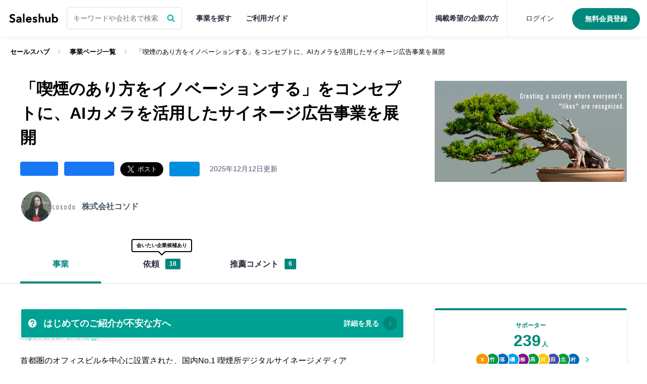

--- FILE ---
content_type: text/html; charset=utf-8
request_url: https://saleshub.jp/businesses/67613189
body_size: 16484
content:
<!DOCTYPE html>
<html lang="ja">
<head>
        <script>(function(w,d,s,l,i){w[l]=w[l]||[];w[l].push({'gtm.start':
        new Date().getTime(),event:'gtm.js'});var f=d.getElementsByTagName(s)[0],
        j=d.createElement(s),dl=l!='dataLayer'?'&l='+l:'';j.async=true;j.src=
        'https://www.googletagmanager.com/gtm.js?id='+i+dl;f.parentNode.insertBefore(j,f);
        })(window,document,'script','dataLayer','GTM-T7SK4G');</script>

<meta charset="UTF-8">
<title> 「喫煙のあり方をイノベーションする」をコンセプトに、AIカメラを活用したサイネージ広告事業を展開 - 株式会社コソド | セールスハブ</title>
<meta name="description" content="【オフィスビル特化型喫煙所サイネージメディア「BREAK」】首都圏のオフィスビルを中心に設置された、国内No.1 喫煙所デジタルサイネージメディア">
<meta name="twitter:card" content="summary_large_image">
<meta name="twitter:site" content="@Saleshub_jp">
<meta property="og:title" content=" 「喫煙のあり方をイノベーションする」をコンセプトに、AIカメラを活用したサイネージ広告事業を展開 - 株式会社コソド">
<meta property="og:description" content="【オフィスビル特化型喫煙所サイネージメディア「BREAK」】首都圏のオフィスビルを中心に設置された、国内No.1 喫煙所デジタルサイネージメディア">
<meta property="og:type" content="article">
<meta property="og:site_name" content="セールスハブ">
<meta property="og:image" content="https://dbbd71k9w7d2u.cloudfront.net/uploads/introduction/business/cover_image/67613189/b9e71e8234bb1d31_760_400.jpg">
<meta property="fb:app_id" content="613526328822706">

<link rel="canonical" href="https://saleshub.jp/businesses/67613189">


<meta name="csrf-param" content="authenticity_token" />
<meta name="csrf-token" content="D3PuYgrvvlxyZAAHT3Tkvc0wVY8uvkUhxsJf5EMZPHq_XBLqFXr3ZPEOrRQzPoZABxudaGx-vXB44V3nFhvUQA" />
<link rel="stylesheet" href="/css/pc/common.css?20260115172625-e0ca91" />
<link rel="stylesheet" href="/css/pc/introduction/businesses/show.css?20260115172625-e0ca91" />
<link rel="shortcut icon" href="/favicon.ico">


</head>
<body class="user preload signout">
        <noscript><iframe src="https://www.googletagmanager.com/ns.html?id=GTM-T7SK4G"
        height="0" width="0" style="display:none;visibility:hidden"></iframe></noscript>






<div class="business-wrapper">

  


  


<div class="c-header" id="js-header">
  <div class="c-header-logo c-grid -middle">
    <a class="c-header-logo-item" href="/">セールスハブ</a>
  </div>

  
<div class="c-request-search">
  <form class="js-allow-enter-submit js-fulltext-search-form" id="new_s" action="/businesses/search" accept-charset="UTF-8" method="get">
    <div class="c-request-search-wrapper c-grid -middle">
      <input placeholder="キーワードや会社名で検索" autocomplete="off" class="c-request-search-input js-fulltext-search-input" type="text" name="s[q]" id="s_q" />
      <button type="submit" class="c-request-search-button c-grid -middle -center js-loading-button js-fulltext-search-button gtm-fulltext-search-button--header"><i class="icon-search-fa"></i></button>
    </div>
    <input autocomplete="off" type="hidden" name="s[genre]" id="s_genre" />
    <input autocomplete="off" type="hidden" name="s[type]" id="s_type" />
    <input autocomplete="off" type="hidden" name="s[department]" id="s_department" />
    <input autocomplete="off" type="hidden" name="s[prefecture]" id="s_prefecture" />
    <input autocomplete="off" type="hidden" name="s[reward]" id="s_reward" />
</form></div>


  <ul class="c-global-menu">
    <li class="c-global-menu-item">
      <a
        class="c-global-menu-link gtm-businesses-link--global-menu"
        id="js-businesses-link"
        href="/businesses">
        事業を探す
      </a>
    </li>
    <li class="c-global-menu-item">
      <a
        class="c-global-menu-link gtm-guides-link--global-menu"
        href="/guides">
        ご利用ガイド
      </a>
    </li>
  </ul>

  <ul class="c-header-menu u-ml-auto">
    <li class="c-header-menu-item">
      <a
        class="c-header-menu-link -with-border c-grid -middle gtm-service-link-enterprise--header"
        href="/enterprise">
        <span>掲載希望の企業の方</span>
      </a>
    </li>
      <li class="c-header-menu-item">
        <a class="c-header-menu-link -text" href="/sign_in">
          ログイン
        </a>
      </li>
      <li class="c-header-menu-item -signup">
        <a class="c-button -green-darken gtm-signup--header" href="/sign_up">
          無料会員登録
        </a>
      </li>
  </ul>


</div>

  
  <ul class="c-breadcrumb -bg-white">
    <li class="c-breadcrumb-item">
      <a
        class="c-breadcrumb-link"
        href="/">
        セールスハブ
      </a>
    </li>
    <li class="c-breadcrumb-item">
      <a
        class="c-breadcrumb-link"
        href="/businesses">
        事業ページ一覧
      </a>
    </li>
    <li class="c-breadcrumb-item is-current">
         「喫煙のあり方をイノベーションする」をコンセプトに、AIカメラを活用したサイネージ広告事業を展開
    </li>
  </ul>


  
<div class="business-header c-grid -top -between">
  <div class="business-header-block">
    <h1 class="business-header-title"> 「喫煙のあり方をイノベーションする」をコンセプトに、AIカメラを活用したサイネージ広告事業を展開</h1>
    <div class="business-header-meta c-grid -middle">
        <div class="business-header-sns">
          <div class="c-grid -middle">
  <div
    class="c-share-button-item -facebook -share fb-share-button"
    data-href="https://saleshub.jp/businesses/67613189?utm_source=facebook&amp;utm_medium=social&amp;utm_campaign=biz_page"
    data-layout="button"
    data-size="large"
    data-mobile-iframe="true">
    <a
      class="fb-xfbml-parse-ignore"
      target="_blank"
      rel="noopener noreferrer"
      href="https://www.facebook.com/sharer/sharer.php?u=https%3A%2F%2Fsaleshub.jp%2Fbusinesses%2F67613189%3Futm_source%3Dfacebook%26utm_medium%3Dsocial%26utm_campaign%3Dbiz_page&amp;src=sdkpreparse">
      シェア
    </a>
  </div>

  <div class="c-share-button-item -facebook -like">
    <div
      class="fb-like"
      data-href="https://saleshub.jp/businesses/67613189?utm_source=facebook&amp;utm_medium=social&amp;utm_campaign=biz_page"
      data-layout="button_count"
      data-action="like"
      data-size="large"
      data-show-faces="false"
      data-share="false"></div>
  </div>

  <div class="c-share-button-item">
    <a class="twitter-share-button"
      href="https://twitter.com/share"
      data-size="large"
      data-text=" 「喫煙のあり方をイノベーションする」をコンセプトに、AIカメラを活用したサイネージ広告事業を展開 - 株式会社コソド #セールスハブ"
      data-url="https://saleshub.jp/businesses/67613189?utm_source=twitter&amp;utm_medium=social&amp;utm_campaign=biz_page"
      data-related="twitterapi,twitter">ツイート</a>
  </div>

  <div class="c-share-button-item -hatena">
    <a
      href="http://b.hatena.ne.jp/entry/s/saleshub.jp/businesses/67613189?utm_source=hatena_b&amp;utm_medium=social&amp;utm_campaign=biz_page"
      class="hatena-bookmark-button"
      data-hatena-bookmark-layout="basic-counter"
      data-hatena-bookmark-width="60"
      data-hatena-bookmark-height="28"
      title="このエントリーをはてなブックマークに追加">
      <img src="https://b.st-hatena.com/images/entry-button/button-only@2x.png" alt="このエントリーをはてなブックマークに追加" width="20" height="20" style="border: none;" />
    </a>
    <script type="text/javascript" src="https://b.st-hatena.com/js/bookmark_button.js" charset="utf-8" async="async"></script>
  </div>
</div>

        </div>
      <time class="business-header-updated">2025年12月12日更新</time>
    </div>

    <div class="business-header-corporation c-grid -middle">
      

    <div
      class="c-avatar
      
       -size-l
      "
      style="background-image: url('https://dbbd71k9w7d2u.cloudfront.net/uploads/user/profile/image/44464776/13f614c146074804.jpg')">
    </div>

      <div class="logo c-avatar-corporation -size-m">
        <img
          src="https://dbbd71k9w7d2u.cloudfront.net/uploads/corporation/profile/logo/60131208/f0031e05777cfe06_120_120.jpg"
          width="100%" heght="auto">
      </div>
      <div class="name">株式会社コソド</div>
    </div>
  </div>
  <a
    class="business-header-link"
    href="/businesses/67613189">
    <div class="business-header-cover">
      <img
        src="https://dbbd71k9w7d2u.cloudfront.net/uploads/introduction/business/cover_image/67613189/b9e71e8234bb1d31_380_200.jpg"
        width="100%"
        height="auto">
    </div>
  </a>
</div>


  
<div class="business-tab">
  <div class="business-tab-inner c-grid -middle -between">
    <div class="c-grid -bottom">
      <div class="business-tab-item">
        <a
          class="business-tab-link is-current"
          href="/businesses/67613189">
          <div class="label c-grid -middle -center">事業</div>
        </a>
      </div>
      <div class="business-tab-item">
          <div class="with-attack-list-balloon">会いたい企業候補あり</div>
        <a
          class="business-tab-link"
          href="/businesses/67613189/requests">
          <div class="label c-grid -middle -center">
            <span>依頼</span>
            <span class="count">18</span>
          </div>
        </a>
      </div>
      <div class="business-tab-item">
        <a
          class="business-tab-link"
          href="/businesses/67613189/support_messages">
          <div class="label c-grid -middle -center">
            
            <span>推薦コメント</span>
            <span class="count">6</span>
          </div>
        </a>
      </div>
    </div>
  </div>
</div>


  
<div class="business-layout">
  <div class="business-layout-main">

    <div class="business-section">
      <div class="business-section-block">

        <div class="business-summary">
          <h2 class="business-summary-name">オフィスビル特化型喫煙所サイネージメディア「BREAK」</h2>
          <a
            class="business-summary-url"
            href="https://break-smoke.jp/"
            target="_blank"
            rel="noopener noreferrer">
            https://break-smoke.jp/<i class="icon-external-link-square -with-space-left u-fs-14"></i>
          </a>
          <p class="business-summary-description">首都圏のオフィスビルを中心に設置された、国内No.1 喫煙所デジタルサイネージメディア</p>
        </div>


          <div class="business-slideshare" id="js-business-slideshare">
            <iframe src="https://www.slideshare.net/slideshow/embed_code/key/gewsIKmGEyH7RU?hostedIn=slideshare&amp;page=upload" width="476" height="400" allowfullscreen></iframe>
          </div>

          <div class="business-attachment c-grid -middle">
              <div
                class="business-attachment-link is-disabled"
                role="button"
                popovertarget="download-disabled-tooltip"
                aria-describedby="download-disabled-tooltip">
                <i class="icon-question-circle -with-space-right"></i>資料をダウンロードする
              </div>
              <dialog class="c-tooltip" id="download-disabled-tooltip" role="tooltip" popover>
                <div class="c-tooltip-container">
                  <p class="c-tooltip-content">サポーターになるとこの事業の資料をダウンロードできます</p>
                </div>
              </dialog>
          </div>

        <div class="business-body is-short c-read-more-contents js-read-more-contents is-short">

          <div class="business-section-block">
            <div class="business-description">
              <h3>課題</h3><p>ウェブサイトの閲覧履歴を共有する「<strong>Cookie(クッキー)規制</strong>」により、これまで主流となっていたユーザーの行動や嗜好に基づいた<strong>広告ターゲティングがさらに難しく</strong>なっていきます。そのため、<strong>広告業界では「代替手段を試す動き」が広がっています</strong>。</p><p>&nbsp;</p><p>また、消費者の生活スタイルの多様化に伴い、商品・サービスのターゲット層にしっかりと届け、<strong>十分な広告接触で認知効果を生むことがますます難しく</strong>なりました。</p><p>&nbsp;</p><h3>解決策</h3><p>そんな認知施策の課題を、<strong>オフィスビル内で唯一の「休憩空間」で繰り返し訴求</strong>することで高い認知効果を実現するのが、私たちの喫煙所サイネージメディア「BREAK」です。</p><p>&nbsp;</p><p>BREAKは、<strong>1回あたり6分間滞在し、1日あたり平均5回利用</strong>されるという「喫煙所」の空間特性を生かし、喫煙所に設置されたサイネージで<strong>映像と音声を繰り返し訴求することができる、まったく新しい広告媒体</strong>です。</p><p>&nbsp;</p><p>東京都内を中心とした首都圏のランドマークタワーといわれる代表的なオフィスビルにサイネージを設置しており、主に<strong>30〜50代の男性ビジネスパーソン</strong>にご視聴いただいております。</p><p>&nbsp;</p><p>また、オフィスビル内の喫煙所利用者は、</p><p>・約42%の方が「役職者」</p><p>・約31％の方が「年収1,000万以上」</p><p>となっており、<strong>世帯年収が高い「高所得者層・エグゼクティブ層」の利用が多い</strong>傾向にあります。</p><p>&nbsp;</p><p>せっかく作った広告動画を効率的に活用したいと、大手飲料メーカーの新商品プロモーションや英会話学習サービスのプロモーション、消費財メーカーの消臭・フレグランススプレーのブランディングなど、これまでに数多くの広告主様に放映いただいております。</p><p>&nbsp;</p><h3>ミッション</h3><p>ご出稿費の一部は喫煙所の収益として、設置しているオフィスビルに還元することで、喫煙所の空間維持に貢献しております。</p><p>&nbsp;</p><p>こうしたBREAKの取り組みは、「ポイ捨て」や「受動喫煙」などといった喫煙にまつわる問題の解決に役立てられています。</p><p>&nbsp;</p><p>喫煙所の空間を維持することでビル周辺での路上喫煙を抑止し、吸う人にも吸わない人にも心地よい、共存できる環境づくりを目指すとともに、BREAKが企業の様々なプロモーション課題解決の一助となれば幸いです。</p>
            </div>
              <div class="business-images">
                <div class="business-images-inner c-grid -top -between">
                    <figure class="business-images-thumbnail">
                      <img
                        alt="喫煙空間イメージ（「THE TOBACCO AKIHABARA」）"
                        src="https://dbbd71k9w7d2u.cloudfront.net/uploads/introduction/business_image/file/73509152/0fb0142d2f1b67bf_350_262.jpg"
                        width="350"
                        height="262">
                      <figcaption class="business-images-caption">
                        喫煙空間イメージ（「THE TOBACCO AKIHABARA」）
                      </figcaption>
                    </figure>
                    <figure class="business-images-thumbnail">
                      <img
                        alt="喫煙空間イメージ（「THE TOBACCO KANDA」）"
                        src="https://dbbd71k9w7d2u.cloudfront.net/uploads/introduction/business_image/file/80135958/cd2d01c295ce4a2f_350_262.jpg"
                        width="350"
                        height="262">
                      <figcaption class="business-images-caption">
                        喫煙空間イメージ（「THE TOBACCO KANDA」）
                      </figcaption>
                    </figure>
                </div>
              </div>
          </div>

          <div class="business-section-block">
            <h3 class="title">紹介先へのメリット</h3>
            <ul>
                <li class="business-merit-item c-grid -middle">
                  <div class="number">1</div>
                  <div class="body">首都圏のオフィスビルで働くビジネスパーソンにリーチ、意思決定者や役職者などの高所得者層にアプローチすることが可能です。</div>
                </li>
                <li class="business-merit-item c-grid -middle">
                  <div class="number">2</div>
                  <div class="body">オフィスビル内で唯一の「休憩空間」において、商品を映像と音声で反復訴求することができる、認知効果が高い広告媒体です。</div>
                </li>
                <li class="business-merit-item c-grid -middle">
                  <div class="number">3</div>
                  <div class="body">1日平均5回、1回あたりの滞在時間6分の圧倒的接触ポテンシャルを誇り、ユーザーが喫煙所に訪れる度に広告に接触します。</div>
                </li>
            </ul>
          </div>

          <div class="business-section-block">
            <h3 class="title">実績</h3>
            <p class="description">▼ご出稿実績
<br />一般消費者向けの男性美容/医薬品を扱う企業や、飲料メーカー、ゲームアプリ・映像配信サービスを扱う企業など、業態業種を問わず様々な広告主様にご活用いただいております。</p>

<p class="description">・花王様
<br />・アサヒビール様
<br />・アサヒ飲料様
<br />・サントリー様
<br />・めちゃコミック様
<br />・ブレインスリープ様様
<br />など</p>

<p class="description">▼特徴
<br />喫煙所内の「リアル空間」を活用したプランニングもご高評で、
<br />・サンプリング
<br />・タッチ＆トライ
<br />・接客プロモーション
<br />など、サイネージ放映と合わせたユーザー体験型のリアルな接触を仕掛ける取り組みも行なっております。
</p>
          </div>

          <div class="c-read-more-contents-button js-read-more-button">
            <button
              type="button"
              class="u-l-green js-read-more-button u-fw-b gtm-read-more-request-contents">
              詳細を見る<i class="icon-angle-down u-ml-m"></i>
            </button>
          </div>
        </div>
      </div>
    </div>

    <div class="business-conversion" id="requests">
    <div class="business-conversion-title c-grid -middle">
      アポイント支援依頼
      <span class="u-ml-s"><span class="count">18</span>件</span>
    </div>

  <div class="business-conversion-content">
    <div class="business-conversion-inner">

        <div class="business-conversion-headline">
          下記の企業の紹介を求めています
        </div>

      <p class="business-conversion-description">実際に紹介するかどうかは<span class="u-text -highlight">話を聞いた後に判断できます</span></p>
      <div class="business-conversion-help">
        話を聞くときは対面以外にも<a class="u-fw-b" href="https://intercom.help/saleshub/ja/articles/3334178" target="_blank" rel="noopener noreferrer">ビデオ通話も推奨しています<i class="icon-external-link-square -with-space-left u-fs-12 gtm-intercom-help-3334178--business"></i></a>
      </div>


        <div class="u-mt-l">
          

<div class="requests-summary">
  <div class="requests-summary-inner">
    <div class="requests-summary-headline">ご紹介していただきたい方</div>
    <ul class="requests-summary-list">
        <li class="requests-summary-title">
            <span class="c-label-attack-list u-mr-xs">会いたい企業候補あり</span>
          【リスト企業】従業員数100名以上、300名以上、1000名以上の企業の部長・課長クラス
        </li>
        <li class="requests-summary-title">
            <span class="c-label-attack-list u-mr-xs">会いたい企業候補あり</span>
          【リスト企業】従業員数100名未満の企業の部長・課長クラス
        </li>
        <li class="requests-summary-title">
            <span class="c-label-attack-list u-mr-xs">会いたい企業候補あり</span>
          【リスト企業】従業員数50名未満の企業の代表・役員クラス
        </li>
        <li class="requests-summary-title">
            <span class="c-label-attack-list u-mr-xs">会いたい企業候補あり</span>
          【リスト企業】従業員数100名以上〜300名未満の代表取締役・(マーケティング・広告領域）役員・取締役
        </li>
        <li class="requests-summary-title">
            <span class="c-label-attack-list u-mr-xs">会いたい企業候補あり</span>
          【リスト企業】従業員数300名以上〜1000名未満の代表取締役・役員・取締役クラス 
        </li>
        <li class="requests-summary-title">
            <span class="c-label-attack-list u-mr-xs">会いたい企業候補あり</span>
          【リスト企業】従業員数1000名以上の代表取締役・(マーケティング・広告領域）役員・取締役
        </li>
        <li class="requests-summary-title">
            <span class="c-label-attack-list u-mr-xs">会いたい企業候補あり</span>
          【リスト企業】従業員数1000名以上の広告代理店の部長・課長クラス
        </li>
        <li class="requests-summary-title">
            <span class="c-label-attack-list u-mr-xs">会いたい企業候補あり</span>
          【リスト企業】従業員数300名以上1000名未満の広告代理店の部長・課長クラス
        </li>
        <li class="requests-summary-title">
            <span class="c-label-attack-list u-mr-xs">会いたい企業候補あり</span>
          【リスト企業】従業員数1000名以上の広告代理店の担当者クラス
        </li>
        <li class="requests-summary-title">
            <span class="c-label-attack-list u-mr-xs">会いたい企業候補あり</span>
          【リスト企業】従業員数300名以上1000名未満の広告代理店の担当者クラス
        </li>
    </ul>
  </div>
</div>

        </div>
        <div class="cashgift-secret-wrapper">
          <div class="cashgift-secret -main c-grid -middle -center">
            <div class="cashgift-secret-content">
              <p class="description">無料会員登録すると<span class="emphasize">ご協力金などの詳細を確認できるようになります</span></p>
              
  <a href="/sign_up" class="c-button -pink gtm-signup--under-main-contents">
    まずは無料会員登録
  </a>
  <div class="login">
    <a
      href="/sign_in"
      class="u-c-slate">
      ログインはこちら
    </a>
  </div>

            </div>
          </div>
        </div>
    </div>
  </div>
</div>


    
<div class="corporation-information">
  <div class="corporation-information-title">企業情報</div>
  <div class="corporation-information-header c-grid -middle c-accordion-title js-accordion-title is-close">
    <div class="c-avatar-corporation">
      <img src="https://dbbd71k9w7d2u.cloudfront.net/uploads/corporation/profile/logo/60131208/f0031e05777cfe06_120_120.jpg">
    </div>
    <div class="block">
      <h4 class="name">株式会社コソド</h4>
      <div class="staff">
        

<div class="c-avatar-list c-grid -middle">
    

    <div
      class="c-avatar
      
       -size-s
      "
      style="background-image: url('https://dbbd71k9w7d2u.cloudfront.net/uploads/user/profile/image/44464776/13f614c146074804.jpg')">
    </div>

    

    <div class="c-avatar -surname-icon-4
        
         -size-s
        ">
      佐
    </div>

    

    <div class="c-avatar -surname-icon-6
        
         -size-s
        ">
      勝
    </div>

    

    <div class="c-avatar -surname-icon-6
        
         -size-s
        ">
      邊
    </div>

</div>

      </div>
    </div>
  </div>
  <div class="corporation-information-content js-accordion-content">

    <div class="corporation-information-row c-grid -middle">
      <span class="label">ウェブサイト</span>
      <div class="block">
          <a
            class="link"
            href="https://cosodo.co.jp/company/"
            target="_blank"
            rel="noopener noreferrer">
            https://cosodo.co.jp/company/<i class="icon-external-link-square -with-space-left"></i>
          </a>
      </div>
    </div>

    <div class="corporation-information-row c-grid -middle">
      <span class="label">住所</span>
      <div class="block">
        <div class="u-fs-12">〒104-0031</div>
        東京都中央区京橋3丁目3番13号平和ビル三号館5階
      </div>
    </div>

    <div class="corporation-information-row c-grid -middle">
      <span class="label">業種</span>
      <div class="block">
          その他の業種
      </div>
    </div>

    <div class="corporation-information-row c-grid -middle">
      <span class="label">電話番号</span>
      <div class="block">
        -
      </div>
    </div>

    <div class="corporation-information-row c-grid -middle">
      <span class="label">設立年度</span>
      <div class="block">
        -<span class="u-fs-12">年</span>
      </div>
    </div>

    <div class="corporation-information-row c-grid -middle">
      <span class="label">社員数</span>
      <div class="block">
        50名未満
      </div>
    </div>

    <div class="corporation-information-row c-grid -middle">
      <span class="label">売上</span>
      <div class="block">
        -
      </div>
    </div>

    <div class="corporation-information-row c-grid -middle">
      <span class="label">資本金</span>
      <div class="block">
        -
      </div>
    </div>

  </div>
  <div class="corporation-information-contact">
    <a
      href="https://docs.google.com/forms/d/e/1FAIpQLSeEpY5S72AlTj7DfhEsmJDUb8o00ms-VrJOktEJpAYlpJoc2A/viewform"
      target="_blank"
      rel="noopener noreferrer">
      この会社の事業を自社に導入したい方はこちら<i class="icon-external-link-square -with-space-left"></i>
    </a>
  </div>
</div>


    

<button
  type="button"
  class="worry-about-first-introduction-bar c-grid -middle js-modal-open gtm-worry-about-first-introduction-bar--fixed"
  data-target-id="#js-modal-worry-about-first-introduction"
>
  <i class="icon-question-circle"></i>
  <div class="header">はじめてのご紹介が不安な方へ</div>
  <div
    class="worry-about-first-introduction-bar-trigger c-grid -middle"
  >
    <div class="detail">詳細を見る</div>
    <i class="icon-angle-right"></i>
  </div>
</button>

<div class="c-modal js-modal" id="js-modal-worry-about-first-introduction">
  <div class="c-modal-size js-modal-size" tabindex="-1" role="document">
    <button class="c-modal-content-close js-modal-close" aria-label="Close"></button>
    <div class="worry-about-first-introduction-modal">
      <div class="worry-about-first-introduction-modal-header">
        <h3 class="caption">
          セールスハブでは紹介前に<br>
          <span class="second">企業の担当者と<span class="emphasize">事前打ち合わせ</span>ができます</span>
        </h3>
        <img
          class="image"
          src="https://saleshub.jp/images/common/introduction/businesses/video-meeting.svg"
        >
      </div>

      <div class="worry-about-first-introduction-modal-body">
        <div class="header">
          大切な知り合いを紹介するときには<br>
          <span class="emphasize">いろんな不安がつきもの…</span>
        </div>
        <div class="worry-about-first-introduction-modal-body-balloon-area c-grid -center">
          <div class="worry-about-first-introduction-modal-body-balloon">
            知り合いに迷惑がかかることが<br>
            あったらどうしよう…
          </div>
          <div class="worry-about-first-introduction-modal-body-balloon">
            知り合いに紹介しても<br>
            大丈夫な事業かな…
          </div>
        </div>
        <div class="arrow"></div>
        <div class="solve-section">
          <div class="header">
            企業の担当者から話を聞いた上で<br>
            <span class="emphasize">知り合いを紹介するかどうか判断すればOK!</span>
          </div>
          <div class="body">
            セールスハブなら<span class="u-text -highlight">大切な知り合いを紹介する前に企業の担当者と事前打ち合わせをすることができます。</span>
            話を聞いた上で、紹介してもいいなと思ったら知り合いにお声がけしましょう。
          </div>
        </div>
        <div class="question-section">
          <div class="c-accordion-title is-close js-accordion-title">
            話を聞いて紹介が難しそうだと思った場合は？
          </div>
          <div class="c-accordion-content js-accordion-content">
            <div class="header">そんなときは無理に紹介する必要はありません</div>
            <div class="body">事前打ち合わせを行った上で紹介が難しそうだと思ったら、企業担当者にその旨を伝えましょう。</div>
          </div>
        </div>
      </div>

      <div class="worry-about-first-introduction-modal-footer">
        <div class="appeal-proposals">
          <div class="appeal-proposals-headline">
            セールスハブで活躍しているサポーターは<br>
            <span class="emphasize u-text -highlight">
              <span class="count">3</span>件以上の事業の話を聞いています
            </span>
          </div>
        </div>
        <div class="header">
          さっそくアポイント支援依頼をチェックして<br>
          <span class="emphasize">「まずは話を聞きたい」から連絡してみましょう！</span>
        </div>
        <div class="action">
          
<a
  class="action-button-confirm-requests gtm-confirm-requests--worry-about-first-introduction"
  href="/businesses/67613189/requests">
  アポイント支援依頼を確認する
</a>

        </div>
      </div>
    </div>
  </div>
</div>

  </div>

  
<div class="business-layout-side">
  <div class="side-block c-card">
    <div class="business-data">
      <div class="business-data-block">
        <div class="label -supporter">サポーター</div>
        <div class="body">
          <div class="count -supporter">
            239<span class="symbol">人</span>
          </div>
          
  <div class="c-avatar-list c-grid -middle -center">


      <a class="c-avatar-link c-grid -middle" href="/businesses/67613189/supporters">

        

    <div class="c-avatar -surname-icon-6
        
         -size-s
        ">
      X
    </div>

        

    <div class="c-avatar -surname-icon-5
        
         -size-s
        ">
      竹
    </div>

        

    <div class="c-avatar -surname-icon-4
        
         -size-s
        ">
      落
    </div>

        

    <div class="c-avatar -surname-icon-9
        
         -size-s
        ">
      磯
    </div>

        

    <div class="c-avatar -surname-icon-3
        
         -size-s
        ">
      柳
    </div>

        

    <div class="c-avatar -surname-icon-5
        
         -size-s
        ">
      髙
    </div>

        

    <div class="c-avatar -surname-icon-1
        
         -size-s
        ">
      川
    </div>

        

    <div class="c-avatar -surname-icon-7
        
         -size-s
        ">
      田
    </div>

        

    <div class="c-avatar -surname-icon-5
        
         -size-s
        ">
      北
    </div>

        

    <div class="c-avatar -surname-icon-4
        
         -size-s
        ">
      村
    </div>


        <span class="u-text -with-arrow-next u-ml-s"></span>
      </a>
      <div class="u-ml-s">
        
      </div>
  </div>

        </div>
      </div>
      <div class="business-data-action">
          <div class="confirm-requests-button-area">
            
<a
  class="action-button-confirm-requests gtm-confirm-requests--businesses-page-side"
  href="/businesses/67613189/requests">
  アポイント支援依頼を確認する
</a>

          </div>
          
  <button
    class="action-button-become-supporter js-modal-open"
    type="button"
    data-target-id="#js-modal-appeal-signup">
    <i class="icon-heart"></i>サポーターになる
  </button>

          
<div class="become-supporter-balloon-description">
  サポーターになると
    「サポーターになった事業一覧」
  に追加されます
</div>

      </div>

      <div class="business-data-block -interested c-grid -middle -between">
        <div class="label">まずは話を聞きたい</div>
        <div class="body">
          <div class="count">385<span class="symbol">件</span></div>
        </div>
      </div>
    </div>
  </div>

  <div class="side-block">
    
  <div class="business-section">
    <div class="business-section-header c-grid -middle">
      <div class="title">上位のサポーター</div>
      <a class="link u-ml-auto" href="/businesses/67613189/supporters">すべて見る</a>
    </div>
      <div class="high-ranked-supporters-summary c-grid -middle">

        <a
          class="c-avatar-link c-grid -middle"
          href="/@u47516295"
        >
          

    <div
      class="c-avatar
       -with-certified-supporter-badge
      
      "
      style="background-image: url('https://dbbd71k9w7d2u.cloudfront.net/uploads/user/profile/image/47407928/dcaca487b0324d9e.jpg')">
    </div>

        </a>

        

<div
  class="c-rank c-grid -middle
  
   -with-label
   -with-margin-left
  "
>
  <div class="c-rank-icon -offset">
    <img
      src="https://saleshub.jp/images/common/icon/rank-gold.svg"
      width="100%"
      height="auto"
    >
  </div>

    <div class="c-rank-label -gold">ゴールド</div>
</div>


        <div class="high-ranked-supporters-summary-num">
          <div class="title">アポイント支援実績</div>
          <span class="count">520</span>
        </div>
        <div class="high-ranked-supporters-summary-num">
          <div class="title">つながり</div>
          <span class="count">45</span>
        </div>
      </div>
      <div class="high-ranked-supporters-summary c-grid -middle">

        <a
          class="c-avatar-link c-grid -middle"
          href="/@u35487798"
        >
          

    <div class="c-avatar -surname-icon-8
         -with-certified-supporter-badge
        
        ">
      髙
    </div>

        </a>

        

<div
  class="c-rank c-grid -middle
  
   -with-label
   -with-margin-left
  "
>
  <div class="c-rank-icon -offset">
    <img
      src="https://saleshub.jp/images/common/icon/rank-gold.svg"
      width="100%"
      height="auto"
    >
  </div>

    <div class="c-rank-label -gold">ゴールド</div>
</div>


        <div class="high-ranked-supporters-summary-num">
          <div class="title">アポイント支援実績</div>
          <span class="count">375</span>
        </div>
        <div class="high-ranked-supporters-summary-num">
          <div class="title">つながり</div>
          <span class="count">632</span>
        </div>
      </div>
      <div class="high-ranked-supporters-summary c-grid -middle">

        <a
          class="c-avatar-link c-grid -middle"
          href="/@u58595204"
        >
          

    <div class="c-avatar -surname-icon-4
        
        
        ">
      大
    </div>

        </a>

        

<div
  class="c-rank c-grid -middle
  
   -with-label
   -with-margin-left
  "
>
  <div class="c-rank-icon -offset">
    <img
      src="https://saleshub.jp/images/common/icon/rank-gold.svg"
      width="100%"
      height="auto"
    >
  </div>

    <div class="c-rank-label -gold">ゴールド</div>
</div>


        <div class="high-ranked-supporters-summary-num">
          <div class="title">アポイント支援実績</div>
          <span class="count">239</span>
        </div>
        <div class="high-ranked-supporters-summary-num">
          <div class="title">つながり</div>
          <span class="count">375</span>
        </div>
      </div>
  </div>


    
  <div class="business-section">
    <div class="business-section-header c-grid -between -middle">
      <div class="title">推薦コメント</div>
        <a class="link" href="/businesses/67613189/support_messages">すべて見る</a>
    </div>
    <div class="support-messages-aside">
        




<div class="support-messages-item">
  <div class="support-messages-item-header c-grid -middle">

      <a
        class="support-messages-item-portfolio c-avatar-link c-grid -middle"
        href="/@u44315147"
      >
        

    <div
      class="c-avatar
      
      
      "
      style="background-image: url('https://dbbd71k9w7d2u.cloudfront.net/uploads/user/profile/image/33655359/d1fb1516235011b4.jpg')">
    </div>

        

<div
  class="c-rank c-grid -middle
  
   -with-label
   -with-margin-left
  "
>
  <div class="c-rank-icon">
    <img
      src="https://saleshub.jp/images/common/icon/rank-regular.svg"
      width="100%"
      height="auto"
    >
  </div>

    <div class="c-rank-label -regular">レギュラー</div>
</div>


      </a>

  </div>

  <div class="support-messages-item-block">
    <div class="support-messages-item-content">
        <div class="c-label -green-darken -fill -size-compact u-mb-m">
          2回アポイント支援しています
        </div>
        <div class="support-messages-item-title">
          素敵な商談にしてくれました！
        </div>

        <div class="support-messages-item-body">
          <p>スムーズにやり取りしていただきながら、商談時もお繋ぎしたかたへの対応も素敵でした！
<br />ありがとうございました。</p>
        </div>
      <time class="support-messages-item-time">2025/04/23 20:33</time>
    </div>

      <div class="support-messages-item-meta c-grid -middle -right">
          <button
            type="button"
            class="support-messages-like-button js-modal-open"
            data-target-id="#js-modal-support-message-like-sign-up"
          >
            <i class="icon-like"></i>
          </button>
        <span
          class="support-messages-liked-count"
          id="js-support-messages-liked-count-68406884"
        >0人</span>がいいねしました
      </div>
  </div>
</div>

        




<div class="support-messages-item">
  <div class="support-messages-item-header c-grid -middle">

      <a
        class="support-messages-item-portfolio c-avatar-link c-grid -middle"
        href="/@u59362035"
      >
        

    <div
      class="c-avatar
       -with-certified-supporter-badge
      
      "
      style="background-image: url('https://dbbd71k9w7d2u.cloudfront.net/uploads/user/profile/image/84590415/d58387c615ca4025.jpg')">
    </div>

        

<div
  class="c-rank c-grid -middle
  
   -with-label
   -with-margin-left
  "
>
  <div class="c-rank-icon -offset">
    <img
      src="https://saleshub.jp/images/common/icon/rank-silver.svg"
      width="100%"
      height="auto"
    >
  </div>

    <div class="c-rank-label -silver">シルバー</div>
</div>


      </a>

  </div>

  <div class="support-messages-item-block">
    <div class="support-messages-item-content">
        <div class="support-messages-item-title">
          新しいＰＲ方法
        </div>

        <div class="support-messages-item-body">
          <p>新しい宣伝方法を紹介できて、紹介先も勉強になったと喜んでいました。
<br />また、他の案件も紹介したいと思います。</p>
        </div>
      <time class="support-messages-item-time">2025/03/23 12:14</time>
    </div>

      <div class="support-messages-item-meta c-grid -middle -right">
          <button
            type="button"
            class="support-messages-like-button js-modal-open"
            data-target-id="#js-modal-support-message-like-sign-up"
          >
            <i class="icon-like"></i>
          </button>
        <span
          class="support-messages-liked-count"
          id="js-support-messages-liked-count-83778189"
        >0人</span>がいいねしました
      </div>
  </div>
</div>

        




<div class="support-messages-item">
  <div class="support-messages-item-header c-grid -middle">

      <a
        class="support-messages-item-portfolio c-avatar-link c-grid -middle"
        href="/@u71508310"
      >
        

    <div class="c-avatar -surname-icon-0
        
        
        ">
      宮
    </div>

        

<div
  class="c-rank c-grid -middle
  
   -with-label
   -with-margin-left
  "
>
  <div class="c-rank-icon">
    <img
      src="https://saleshub.jp/images/common/icon/rank-regular.svg"
      width="100%"
      height="auto"
    >
  </div>

    <div class="c-rank-label -regular">レギュラー</div>
</div>


      </a>

  </div>

  <div class="support-messages-item-block">
    <div class="support-messages-item-content">
        <div class="support-messages-item-title">
          BtoB企業にも刺さるユニークなサイネージ、担当者様がアツく柔軟で素晴らしい！！
        </div>

        <div class="support-messages-item-body c-read-more-contents js-read-more-contents is-short">
          <p>ホワイトスペースを活かしたとてもユニークなサービスでBtoCのお客様だけでなく、BtoB企業にも反応がよく、刺さります。ご担当の方がとても丁寧かつ使命感・熱量に溢れ、紹介しやすいです。知人も喜んでおり、感謝申し上げます。引き続き他の知人の紹介も進めて参ります。</p>
          <div class="c-read-more-contents-button js-read-more-button">
            <button
              type="button"
              class="u-l-green u-fw-b js-read-more-button u-fw-b">
              続きを読む<i class="icon-angle-down u-ml-s"></i>
            </button>
          </div>
        </div>
      <time class="support-messages-item-time">2025/02/26 15:55</time>
    </div>

      <div class="support-messages-item-meta c-grid -middle -right">
          <button
            type="button"
            class="support-messages-like-button js-modal-open"
            data-target-id="#js-modal-support-message-like-sign-up"
          >
            <i class="icon-like"></i>
          </button>
        <span
          class="support-messages-liked-count"
          id="js-support-messages-liked-count-29756840"
        >0人</span>がいいねしました
      </div>
  </div>
</div>

    </div>
  </div>


    

  </div>
</div>

</div>


</div>


<div class="c-modals">
    <div class="c-modal js-modal" id="js-modal-appeal-signup">
  <div class="c-modal-size js-modal-size" tabindex="-1" role="document">
    <button class="c-modal-content-close js-modal-close" aria-label="Close"></button>
    <div class="c-modal-content -no-space">

      <div class="modal-header">
        <div class="title">経験豊富なベテラン層がベンチャー支援</div>
      </div>

      <div class="modal-appeal-signup">
        <div class="headline">
          サポーターになる前に<span class="u-fw-b">無料会員登録</span>をしましょう！
        </div>
        <div class="action">
          
  <a href="/sign_up" class="c-button -pink gtm-signup--modal-entry-supporter">
    まずは無料会員登録
  </a>
  <div class="login">
    <a
      href="/sign_in"
      class="u-c-slate">
      ログインはこちら
    </a>
  </div>

        </div>
        <div class="more">
          <a
            href="/"
            class="u-fs-12 u-fw-b">
            セールスハブについて詳しく知りたい方へ
          </a>
        </div>
      </div>

    </div>
  </div>
</div>


      <div class="c-modal js-modal" id="js-modal-support-message-like-sign-up">
    <div class="c-modal-size js-modal-size">
      <button type="button" class="c-modal-content-close js-modal-close"></button>

      <div class="c-modal-content -no-space">
        <div class="modal-support-message-like-sign-up">
          <div class="text">
            無料会員登録してログインすると<br>
            「いいね」ができるようになります
          </div>
          <a href="/sign_up" class="c-button -pink sign-up-button">
            まずは無料会員登録
          </a>
          <a href="/sign_in" class="login">
            ログイン
          </a>
        </div>
      </div>
    </div>
  </div>


</div>




  <div class="c-footer-wrapper">
    <footer class="c-footer" id="js-footer">
      <div class="page-inner">


        <div class="c-grid -top">

          <div class="c-footer-block">
            <h4 class="c-footer-block-title">サービス</h4>
            <ul class="c-footer-list">
                <li class="c-footer-list-item">
                  <a
                    class="c-footer-list-link"
                    href="/">
                    セールスハブとは
                  </a>
                </li>
              <li class="c-footer-list-item">
                <a
                  class="c-footer-list-link"
                  href="/mind">
                  セールスハブの想い
                </a>
              </li>
              <li class="c-footer-list-item">
                <a
                  class="c-footer-list-link"
                  href="/about_social_sales">
                  ソーシャルセールスとは
                </a>
              </li>
              <li class="c-footer-list-item">
                <a
                  class="c-footer-list-link"
                  href="/businesses">
                  事業を探す
                </a>
              </li>
              <li class="c-footer-list-item">
                <a
                  class="c-footer-list-link"
                  href="/certified_supporter">
                  認定サポーターになる
                </a>
              </li>
            </ul>
          </div>

          <div class="c-footer-block">
            <h4 class="c-footer-block-title">サポート</h4>
            <ul class="c-footer-list">
              <li class="c-footer-list-item">
                <a
                  class="c-footer-list-link"
                  href="/guides">
                  ご利用ガイド
                </a>
              </li>
              <li class="c-footer-list-item">
                <a
                  class="c-footer-list-link"
                  href="/guides/supporter">
                  サポーター向けよくある質問
                </a>
              </li>
              <li class="c-footer-list-item">
                <a
                  class="c-footer-list-link"
                  href="/guides/enterprise">
                  企業向けよくある質問
                </a>
              </li>
              <li class="c-footer-list-item">
                <a
                  class="c-footer-list-link"
                  target="_blank"
                  rel="noopener noreferrer"
                  href="https://note.com/saleshub">
                  セールスハブ公式note<i class="icon-external-link-square"></i>
                </a>
              </li>
              <li class="c-footer-list-item">
                <a
                  class="c-footer-list-link"
                  target="_blank"
                  rel="noopener noreferrer"
                  href="https://saleshub.jp/blog">
                  セールスハブ公式ブログ<i class="icon-external-link-square"></i>
                </a>
              </li>
              <li class="c-footer-list-item">
                <a
                  class="c-footer-list-link"
                  target="_blank"
                  rel="noopener noreferrer"
                  href="https://www.facebook.com/groups/1065615446907327">
                  Facebookグループ<i class="icon-external-link-square"></i>
                </a>
              </li>
            </ul>
          </div>

          <div class="c-footer-block">
            <h4 class="c-footer-block-title">会社情報</h4>
            <ul class="c-footer-list">
              <li class="c-footer-list-item">
                <a
                  class="c-footer-list-link"
                  href="/info/company">
                  会社概要
                </a>
              </li>
              <li class="c-footer-list-item">
                <a
                  class="c-footer-list-link gtm-recruit-link--footer"
                  target="_blank"
                  rel="noopener noreferrer"
                  href="https://saleshub-inc.notion.site/9c665a9a51644989869b96b4068c0afc">
                  採用情報<i class="icon-external-link-square"></i>
                </a>
              </li>
              <li class="c-footer-list-item">
                <a
                  class="c-footer-list-link"
                  href="/info/terms">
                  
                  利用規約
                </a>
              </li>
              <li class="c-footer-list-item">
                <a
                  class="c-footer-list-link"
                  href="/info/privacy">
                  
                  プライバシーポリシー
                </a>
              </li>
            </ul>
          </div>

          <div class="c-footer-block">
            <h4 class="c-footer-block-title">
              <div class="c-grid -middle">
                サポーター向けアプリ
              </div>
              <div class="note">iOS / Android</div>
            </h4>
            <div class="u-mt-m">
              
<img
  src="https://saleshub.jp/images/common/all/app/qr.png"
  width="80"
  height="80"
  alt="セールスハブのアプリをダウンロードできるQRコード"
>

            </div>
          </div>

          <div class="c-footer-block -services u-ml-auto">
            <a
              class="c-footer-block-link -with-space c-grid -middle gtm-service-link-enterprise--footer"
              href="/enterprise">
              <img src="https://saleshub.jp/images/common/avatar/corporation.svg" width="60" height="60">
              <span class="text">掲載希望の企業の方</span>
            </a>
            <a
              class="c-footer-block-link -with-space c-grid -middle gtm-service-link-interview--footer"
              target="_blank"
              rel="noopener noreferrer"
              href="https://docs.google.com/forms/d/e/1FAIpQLSe3fSuy22vROR-pcsOBvfrr7kQfaVmg-0lFtbVdHMT6vkZuMg/viewform?usp=sf_link">
              <img src="https://saleshub.jp/images/common/avatar/mail.svg" width="60" height="60">
              <span class="text">取材・講演のご依頼はこちら</span>
            </a>
          </div>
        </div>

        <div class="c-footer-bar c-grid -between">
          <div class="c-grid">
            <a
              href="/"
              class="c-saleshub -size-x-small">
              セールスハブ
            </a>
            <small class="c-footer-copyright">© 2017 Saleshub inc.</small>
          </div>
          <ul class="c-footer-sns c-grid">
            <li class="c-footer-sns-item">
              <a
                href="https://www.facebook.com/saleshub.jp/"
                target="_blank"
                rel="noopener noreferrer"
                class="c-footer-sns-link -facebook">
                <i class="icon-facebook"></i>
              </a>
            </li>
            <li class="c-footer-sns-item">
              <a
                href="https://twitter.com/Saleshub_jp"
                target="_blank"
                rel="noopener noreferrer"
                class="c-footer-sns-link -twitter">
                <i class="icon-twitter"></i>
              </a>
            </li>
          </ul>
        </div>

      </div>
    </footer>
  </div>

  <div id="fb-root"></div>
<script>(function(d, s, id) {
  var js, fjs = d.getElementsByTagName(s)[0];
  if (d.getElementById(id)) return;
  js = d.createElement(s); js.id = id;
  js.src = "//connect.facebook.net/ja_JP/sdk.js#xfbml=1&version=v2.9&appId=613526328822706";
  fjs.parentNode.insertBefore(js, fjs);
}(document, 'script', 'facebook-jssdk'));</script>
<script async src="//platform.twitter.com/widgets.js" charset="utf-8"></script>




<div class="c-flash-message is-hidden" id="js-flash-message-front">
  <span class="c-flash-message-text" id="js-flash-message-front-text"></span>
  <div class="c-flash-message-close" id="js-flash-message-front-close"></div>
</div>


<meta property="fb:scope" content="email, public_profile">
<script src="https://saleshub.jp/js/pc/common/app.js?20260115172625-e0ca91"></script>
<script>window.saleshubData=window.saleshubData||{};window.saleshubData['business']={"id":"67613189","title":" 「喫煙のあり方をイノベーションする」をコンセプトに、AIカメラを活用したサイネージ広告事業を展開","business_genres":"企画・マーケティング・販促領域,AI,広告・メディア"};</script><script src="https://saleshub.jp/js/pc/introduction/businesses/common.js?20260115172625-e0ca91" async="async"></script><script src="https://saleshub.jp/js/pc/introduction/businesses/show/app.js?20260115172625-e0ca91" async="async"></script><script>window.saleshubData=window.saleshubData||{};window.saleshubData['user']={"application_platform":"Web"};</script><script>dataLayer.push({ 'logged_in_user_id': '0' });</script><script id="IntercomSettingsScriptTag">
//<![CDATA[
window.intercomSettings = {"app_id":"b0vv4iq2","api_base":"https://api-iam.intercom.io","installation_type":"rails"};(function(){var w=window;var ic=w.Intercom;if(typeof ic==="function"){ic('update',intercomSettings);}else{var d=document;var i=function(){i.c(arguments)};i.q=[];i.c=function(args){i.q.push(args)};w.Intercom=i;function l(){var s=d.createElement('script');s.type='text/javascript';s.async=true;s.src='https://widget.intercom.io/widget/b0vv4iq2';var x=d.getElementsByTagName('script')[0];x.parentNode.insertBefore(s,x);}if(document.readyState==='complete'){l();}else if(w.attachEvent){w.attachEvent('onload',l);}else{w.addEventListener('load',l,false);}};})()
//]]>
</script>

</body>
</html>


--- FILE ---
content_type: text/css
request_url: https://saleshub.jp/css/pc/introduction/businesses/show.css?20260115172625-e0ca91
body_size: 15163
content:
@font-face{font-family:"icons";src:url("/icon/icons.eot?af53fe84094b81cc0336ff747339488f#iefix") format("embedded-opentype"),url("/icon/icons.woff2?af53fe84094b81cc0336ff747339488f") format("woff2"),url("/icon/icons.woff?af53fe84094b81cc0336ff747339488f") format("woff"),url("/icon/icons.ttf?af53fe84094b81cc0336ff747339488f") format("truetype"),url("/icon/icons.svg?af53fe84094b81cc0336ff747339488f#icons") format("svg");font-weight:normal;font-style:normal}i[class^=icon-],i[class*=icon-],.c-label.-prefecture{display:inline-block;font:normal normal normal 14px/1 "icons";speak:none;-webkit-font-smoothing:antialiased;-moz-osx-font-smoothing:grayscale}i[class^=icon-].-with-space-right,i[class*=icon-].-with-space-right,.c-label.-prefecture.-with-space-right{margin-right:4px}i[class^=icon-].-with-space-left,i[class*=icon-].-with-space-left,.c-label.-prefecture.-with-space-left{margin-left:4px}.icon-access-time::before{content:""}.icon-account-balance::before{content:""}.icon-add-box::before{content:""}.icon-add-circle::before{content:""}.icon-address-book::before{content:""}.icon-angle-down::before{content:""}.icon-angle-left::before{content:""}.icon-angle-right::before{content:""}.icon-angle-up::before{content:""}.icon-apple::before{content:""}.icon-area-graph::before{content:""}.icon-arrow-sorted-down::before{content:""}.icon-arrow-up::before{content:""}.icon-assignment-ind::before{content:""}.icon-attack-list::before{content:""}.icon-bad::before{content:""}.icon-bell::before{content:""}.icon-bookmark::before{content:""}.icon-building-o::before{content:""}.icon-building::before{content:""}.icon-bulb::before{content:""}.icon-chart-line::before{content:""}.icon-check-bts::before{content:""}.icon-check-circle::before{content:""}.icon-check-fa::before{content:""}.icon-check::before{content:""}.icon-close-circle::before{content:""}.icon-close::before{content:""}.icon-contact::before{content:""}.icon-contacts::before{content:""}.icon-credit-card::before{content:""}.icon-crown::before{content:""}.icon-dashboard::before{content:""}.icon-delete::before{content:""}.icon-dots-horizontal::before{content:""}.icon-dots-vertical::before{content:""}.icon-download::before{content:""}.icon-email-outline::before{content:""}.icon-error::before{content:""}.icon-external-link-square::before{content:""}.icon-external-link::before{content:""}.icon-facebook-box::before{content:""}.icon-facebook::before{content:""}.icon-gift::before{content:""}.icon-gmail::before{content:""}.icon-good::before{content:""}.icon-graph-trend::before{content:""}.icon-guide::before{content:""}.icon-heart-bts::before{content:""}.icon-heart::before{content:""}.icon-history-fa::before{content:""}.icon-history::before{content:""}.icon-home::before{content:""}.icon-inbox::before{content:""}.icon-info::before{content:""}.icon-invoice::before{content:""}.icon-keyboard-arrow-down::before{content:""}.icon-keyboard-arrow-left::before{content:""}.icon-keyboard-arrow-right::before{content:""}.icon-keyboard-arrow-up::before{content:""}.icon-letter::before{content:""}.icon-like::before{content:""}.icon-line::before{content:""}.icon-list-alt::before{content:""}.icon-list::before{content:""}.icon-local-offer::before{content:""}.icon-lock::before{content:""}.icon-login::before{content:""}.icon-logout::before{content:""}.icon-mail::before{content:""}.icon-marker::before{content:""}.icon-megaphone::before{content:""}.icon-message::before{content:""}.icon-messenger::before{content:""}.icon-open-modal::before{content:""}.icon-paper-plane::before{content:""}.icon-pencil::before{content:""}.icon-person-add::before{content:""}.icon-person::before{content:""}.icon-plus-circle-btm::before{content:""}.icon-plus-circle-mdc::before{content:""}.icon-plus::before{content:""}.icon-prohibit::before{content:""}.icon-question-circle::before{content:""}.icon-radio-button-checked::before{content:""}.icon-receipt::before{content:""}.icon-result-reward::before{content:""}.icon-search-fa::before{content:""}.icon-search-referrals::before{content:""}.icon-search-relations::before{content:""}.icon-settings::before{content:""}.icon-shakehand::before{content:""}.icon-share-variant::before{content:""}.icon-share::before{content:""}.icon-star::before{content:""}.icon-table-large::before{content:""}.icon-table::before{content:""}.icon-telephone::before{content:""}.icon-th-list::before{content:""}.icon-twitter::before{content:""}.icon-user-circle::before{content:""}.icon-users::before{content:""}.icon-warning::before{content:""}.icon-world::before{content:""}.icon-yen::before{content:""}.attack-list-item-detail-trigger:after,.modal-previous:before,.action-button-acquaintance.-with-arrow:before,.flow-section-step-link::after,.became-supporter-achievement>.item::before,.is-checked .attack-list-item-checkbox::before,.business-section-header>.link::before,.support-messages-footer-link.-next::before,.requests-summary-link::before,.support-messages-footer-link.-previous::before{display:inline-block;font:normal normal normal 14px/1 "icons";font-size:inherit;text-rendering:auto;-webkit-font-smoothing:antialiased;-moz-osx-font-smoothing:grayscale}.attack-list-item-detail-trigger.is-close::after{content:""}.support-messages-footer-link.-previous::before{content:""}.modal-previous::before{content:""}.business-section-header>.link::before,.support-messages-footer-link.-next::before,.requests-summary-link::before{content:""}.attack-list-item-detail-trigger.is-open::after{content:""}.is-checked .attack-list-item-checkbox::before{content:""}.became-supporter-achievement>.item::before{content:""}.flow-section-step-link::after{content:""}.action-button-acquaintance.-with-arrow::before{content:""}.action-button-confirm-requests,.action-button-acquaintance,.action-button-become-supporter{width:100%;font-weight:700;border-radius:40px;cursor:pointer;transition:ease-in all .2s;display:flex;align-items:center;justify-content:center;position:relative}.action-button-confirm-requests:hover,.action-button-acquaintance:hover,.action-button-become-supporter:hover{opacity:.8}.action-button-confirm-requests:active,.action-button-acquaintance:active,.action-button-become-supporter:active{opacity:.6}.action-button-confirm-requests:hover,.action-button-acquaintance:hover,.action-button-become-supporter:hover{text-decoration:none}.is-disabled.action-button-confirm-requests,.is-disabled.action-button-acquaintance,.is-disabled.action-button-become-supporter{border:1px solid #dadfe4 !important;background-color:#f8f9fa !important;color:#707889 !important;font-weight:700;box-shadow:0 1px 1px rgba(0,0,0,.05) inset}.is-disabled.action-button-confirm-requests:hover,.is-disabled.action-button-acquaintance:hover,.is-disabled.action-button-become-supporter:hover{border:1px solid #dadfe4;background-color:#f8f9fa;transform:translate3d(0, 0, 0);box-shadow:none}.action-button-note{font-size:12px;color:#4c566c;margin-top:8px;text-align:center}.action-button-become-supporter{font-size:14px;color:#0ba;background-color:#fff;box-shadow:0 1px 3px rgba(0,0,0,.05);border:1px solid #e3e7eb;min-height:44px}.action-button-become-supporter>i[class^=icon-]{margin-right:8px}.action-button-become-supporter>.loader{background-color:#0ba}.action-button-become-supporter>.loader:before{background-color:#0ba}.action-button-become-supporter>.loader:after{background-color:#fff}.action-button-become-supporter:active{background-color:#f8f9fa;box-shadow:none}.action-button-become-supporter.is-supporting{box-shadow:0 1px 0 rgba(0,0,0,.05) inset;border-color:#e9ecef;background-color:#f8f9fa;color:#949aa7}.action-button-become-supporter.is-supporting>i[class^=icon-]{color:#0ba}.action-button-become-supporter.is-only-icon{min-width:36px;min-height:36px}.action-button-become-supporter.is-only-icon>i[class^=icon-]{position:absolute;top:50%;left:50%;transform:translate(-50%, -50%)}.action-button-acquaintance{color:#fff;background-color:#f90;box-shadow:0 6px 12px rgba(255,155,0,.5);height:64px;font-size:20px}.action-button-acquaintance.-with-arrow:before{right:16px;position:absolute;top:50%;transform:translateY(-50%);color:#fff}.action-button-acquaintance.is-disabled-opacity{cursor:not-allowed;opacity:.7;box-shadow:none}.action-button-confirm-requests{height:48px;color:#fff;background-color:#f90;box-shadow:0 1px 3px rgba(255,155,0,.5)}.c-business-item-action .action-button-confirm-requests{height:44px;font-size:14px}.action-button-confirm-requests:hover{color:#fff}.flow-section{background-color:#0ba;min-width:1200px;padding:20px 0}.flow-section-inner{margin:auto;width:1200px;position:relative}.flow-section-headline{background-color:#fff;color:#00887c;font-size:18px;font-weight:700;position:relative;height:48px;display:flex;align-items:center;padding:0 4px 0 20px;margin-right:40px}.flow-section-headline:after{content:"";width:0;height:0;border-style:solid;border-width:24px 0 24px 24px;position:absolute;top:50%;right:-24px;margin-top:-24px;border-color:transparent transparent transparent #fff}.flow-section-step{position:relative;margin-left:20px;color:#fff;line-height:1.5}.flow-section-arrow{width:0;height:0;border-style:solid;border-width:6px 0 6px 8px;border-color:transparent transparent transparent #00887c}.flow-section-step-inner{display:flex;align-items:center}.flow-section-step-num{width:32px;height:32px;line-height:32px;background-color:#00887c;border-radius:50%;text-align:center;font-weight:700;color:#fff;margin-right:20px}.flow-section-step-title{font-weight:700;line-height:1.4}@media screen and (max-width: 320px){.flow-section-step-title{font-size:11px}}.flow-section-step-next{font-size:12px}.flow-section-step-link{position:relative;font-size:12px;padding-right:12px;flex:0 0 auto;color:#fff;text-decoration:underline;font-weight:700}.flow-section-step-link:after{position:absolute;top:50%;transform:translateY(-50%);font-size:inherit;right:-8px;color:#0ba;text-decoration:none}.flow-section-step-link:hover{color:#eff1f3}.flow-section-step-link:after{color:#fff}.flow-section-tips{background-color:#fff;border-width:2px;border-radius:4px;padding:12px 16px;font-size:14px;line-height:1;box-shadow:0 3px 6px rgba(0,0,0,.1);position:absolute;bottom:-56px;right:200px}.flow-section-tips:before,.flow-section-tips:after{content:"";border-style:solid;position:absolute;left:50%;transform:translateX(-50%)}.flow-section-tips:before{border-color:transparent transparent #fff transparent;top:-8px;z-index:2;border-width:4px}.flow-section-tips:after{border-color:transparent transparent #000 transparent;top:-13px;z-index:1;border-width:6px}.modal-header{background-color:#00887c;color:#fff;text-align:center;padding:32px;border-radius:4px 4px 0 0;position:relative;line-height:1;overflow:hidden}.modal-header>.title{font-weight:700;font-size:18px}.modal-header>.description{font-size:14px;margin-top:16px}.modal-header>.description>.link{text-decoration:underline;color:#fff;font-weight:700;margin:0 2px}.modal-header.-expanded{padding:48px 32px}.modal-header.-expanded>.title{font-size:24px}.modal-previous{width:84px;height:100%;position:absolute;top:0;left:0;font-weight:700;font-size:24px;color:#fff;cursor:pointer;transition:.2s all ease-in;outline:none}.modal-previous:hover{background-color:#00a293}.modal-previous:active{background-color:#00887c}.modal-previous:before{margin-right:8px}.modal-annotation{text-align:center;padding:12px;font-size:14px;background-color:#fff;border-bottom:1px solid #e9ecef}.modal-lead{font-weight:700;font-size:18px;text-align:center;margin:32px auto 0}.modal-body{background-color:#eff1f3;border-radius:0 0 4px 4px}.modal-action{background-color:#fff;border-radius:0 0 4px 4px;padding:32px}.modal-after-sending-message{position:absolute;top:0;left:0;background-color:#eff1f3;width:100%;height:auto;overflow:hidden;border-radius:4px;margin-bottom:80px;display:none}.modal-similar-business{margin-top:32px}.modal-similar-business-title{font-size:14px;color:#262b36}.message-client-body{padding:28px;background-color:#fff}.message-client-requests{border:2px solid #00887c;border-radius:4px;padding:12px;color:#00887c;background-color:#fff;font-weight:700;font-size:14px}.message-client-requests>.item{line-height:1.2;margin-top:8px;list-style:disc;margin-left:16px}.message-client-requests>.item:first-child{margin-top:0}.message-client-selected-request{border:2px solid #00887c;border-radius:4px;line-height:1.4;font-weight:700;color:#00887c}.message-client-selected-request-title{padding:16px}.message-client-attack-list>.c-accordion-content{padding:16px;font-size:14px}.message-client-item{margin-top:28px}.message-client-item-balloon{background-color:#eff1f3;border-radius:8px;padding:16px;line-height:1.6;margin-left:12px;font-size:14px}.message-client-item-balloon p+p{margin-top:12px}.message-client-item-balloon>.name{margin-top:8px;color:#262b36}.message-client-form{border-top:1px solid #e9ecef;padding:28px}.message-client-form-description{color:#262b36;font-size:14px;margin-bottom:16px;line-height:1.5}.message-client-form-description>.note{font-size:14px;color:#4c566c;display:inline-block;margin-top:8px}.message-client-form-description>.note>.u-new{margin-right:4px}.message-client-form-note{font-size:14px;color:var(--global-color-slate-700);margin-top:4px}.message-client-form-action{margin-top:40px;height:66px}.message-client-form-action>.c-button{height:100%}.modal-proposal-done{background-color:#f8f9fa;border-radius:0 0 4px 4px;padding:24px;text-align:center}.modal-proposal-done-headline{font-size:20px;font-weight:700}.modal-proposal-done-action{margin:8px auto}.modal-proposal-done-note{font-size:14px;color:#262b36;margin-top:28px}.modal-remaining-proposal{padding:16px 8px;background:#fff;border-width:2px;border-radius:4px;line-height:1;text-align:center;position:relative}.modal-remaining-proposal:before,.modal-remaining-proposal:after{content:"";width:0;height:0;border-style:solid;position:absolute;left:50%;transform:translateX(-50%)}.modal-remaining-proposal:before{border-color:#fff transparent transparent transparent;bottom:-12px;z-index:2;border-width:6px}.modal-remaining-proposal:after{border-color:#000 transparent transparent transparent;bottom:-17px;z-index:1;border-width:8px}.modal-remaining-proposal-headline{font-size:14px;line-height:1.4}.modal-remaining-proposal-headline>.emphasize{font-size:18px}.modal-remaining-proposal-headline>.emphasize>.count{font-size:24px}.modal-normal-requests-header{background-color:#00887c;color:#fff;text-align:center;padding:32px;border-radius:4px 4px 0 0;position:relative;line-height:1}.modal-normal-requests-header>.title{font-weight:700;font-size:18px}.modal-normal-requests-body{background-color:#f8f9fa;padding:32px}.modal-normal-requests-body>.header{text-align:center;margin-bottom:32px}.modal-normal-requests-body>.header>.emphasize{font-size:20px;font-weight:700}.request-item{margin-bottom:48px;padding:24px;border-top:1px solid #eff1f3}.request-item:last-child{margin-bottom:0}.request-item-contents.is-short{max-height:280px;overflow:hidden}.request-item-contents:after{height:100px !important}.request-item-list.-with-space{padding:32px}.request-item-title{font-size:18px;font-weight:700;line-height:1.4;margin-bottom:20px}.request-item-title>.question{font-size:14px;font-weight:300}.c-modal .request-item-title{font-size:16px}.request-item-headline{border-radius:4px 4px 0 0;background-color:#eff1f3;font-size:12px;color:#4c566c;padding:8px 16px}.request-item-body{background-color:#f8f9fa;padding:16px;border-radius:0 0 4px 4px}.request-item-body.-message{margin-bottom:20px;background-color:#fff;padding:0}.request-item-body.-message:last-child{margin-bottom:0}.request-item-body.-message.-cashgift{background-color:#eff1f3;padding:12px;border-radius:4px}.request-item-appointment-cashgift{position:relative;display:flex;align-items:center;font-weight:700;font-size:20px;line-height:1}.request-item-appointment-cashgift:before{content:"";background-image:url("/images/common/icon/icon-yen.svg");background-size:cover;width:20px;height:20px;flex:0 0 20px;margin-right:8px;display:block}.request-item-row:not(:last-child){margin-bottom:24px}.request-item-row>.label{color:#4c566c;font-size:12px;line-height:1}.request-item-row>.label.-cashgift{font-weight:700;color:#262b36}.request-item-row>.label>.u-new{margin-left:8px}.request-item-row>.content{margin-top:8px;font-size:14px;line-height:1.6}.request-item-row>.content.-break{word-break:break-word}.request-item-row>.content.-keep{word-break:keep-all}.request-item-read-more{width:100%;position:absolute;bottom:4px;text-align:center;margin:auto;z-index:2;font-weight:700;font-size:14px}.request-item-action{margin-top:20px;padding-top:20px;margin-left:auto;width:100%;border-top:1px solid #eff1f3}.request-item-action-inner{display:flex;align-items:center;flex-direction:row-reverse}.request-item-action-inner>.action-button-acquaintance{width:320px;padding:unset}.request-item-action-note{font-size:11px;color:#4c566c;margin-right:16px;line-height:1.4}.request-item-match{text-align:right;margin-bottom:20px}.request-item-match-balloon{padding:16px 24px;background:#fff;border-width:2px;border-radius:4px;color:#000;text-align:center;position:relative;font-weight:700;display:inline-block;font-size:14px;line-height:1}.request-item-match-balloon:before,.request-item-match-balloon:after{content:"";width:0;height:0;border-style:solid;position:absolute;left:50%;transform:translateX(-50%)}.request-item-match-balloon:before{border-color:#fff transparent transparent transparent;bottom:-19px;z-index:2;border-width:10px 6px}.request-item-match-balloon:after{border-color:#000 transparent transparent transparent;bottom:-24px;z-index:1;border-width:12px 8px}.request-item-match-balloon>.lead>.emphasize{color:#00887c;font-size:16px}.request-item-match-balloon>.note{font-weight:normal;color:#262b36;font-size:12px;margin-top:8px}.became-supporter-header{padding:28px;background-color:#00887c;border-radius:4px 4px 0 0}.became-supporter-headline{font-size:18px;text-align:center;line-height:1.6;color:#fff}.became-supporter-headline a{color:inherit;margin:0 2px;font-weight:700;text-decoration:underline}.became-supporter-summary{color:#262b36;border-radius:4px;background-color:#fff;margin-top:20px;padding:16px}.became-supporter-achievement{font-weight:700;font-size:14px}.became-supporter-achievement>.item{position:relative;margin-top:12px;padding-left:20px;line-height:1}.became-supporter-achievement>.item:before{position:absolute;top:50%;transform:translateY(-50%);left:0;font-size:18px;color:#ffc933}.became-supporter-achievement>.item:first-child{margin-top:0}.became-supporter-message{font-size:14px}.became-supporter-message>.content{margin-left:16px;line-height:1.6}.became-supporter-message>.content>.name{margin-top:8px;font-size:12px}.became-supporter-body{padding:28px 0;background-color:#f8f9fa}.became-supporter-body-headline{font-size:14px;text-align:center}.became-supporter-body-headline>.emphasize{font-weight:700;font-size:18px}.became-supporter-action{position:relative;padding:0 28px 28px}.became-supporter-action .with-attack-list-balloon{margin-bottom:20px}.-with-attack-list .became-supporter-action{margin:20px auto 0;max-width:400px}.became-supporter-footer{padding:0 28px 28px}.modal-appeal-signup{padding:32px;text-align:center}.modal-appeal-signup>.headline{font-size:18px;color:#262b36}.modal-appeal-signup>.action{margin-top:16px}.modal-appeal-signup>.action>.login{font-size:12px;margin-top:12px}.modal-appeal-signup>.more{margin-top:16px;font-weight:700}.onboarding-business{text-align:center}.onboarding-business-size{width:1000px;margin:48px auto}.onboarding-business-header{border-radius:4px 4px 0 0;background-color:#00887c;color:#fff;line-height:1.6;padding:32px}.onboarding-business-header>.headline{font-weight:700}.onboarding-business-header>.headline>.emphasize{font-size:24px}.onboarding-business-header>.description{margin-top:12px;font-size:14px}.onboarding-business-body{display:flex;justify-content:space-between;padding:32px}.onboarding-business-step{border:2px solid #00887c;border-radius:4px;position:relative;width:280px;height:328px}.onboarding-business-step.-with-arrow:after{content:"";position:absolute;right:-42px;top:50%;width:16px;height:16px;margin-top:-16px;border-bottom:3px solid #dadfe4;border-right:3px solid #dadfe4;z-index:1;transform:rotate(-45deg) translate(-50%, -50%)}.onboarding-business-step-inner{margin:20px 0}.onboarding-business-step-label{font-weight:700;color:#00887c;margin-bottom:8px;line-height:1}.onboarding-business-step-title{font-size:12px;line-height:1.6;font-weight:700}.onboarding-business-step-title>.emphasize{font-size:16px}.onboarding-business-step-image{margin:12px auto}.-step-1 .onboarding-business-step-image{max-width:232px}.-step-2 .onboarding-business-step-image{max-width:220px}.-step-3 .onboarding-business-step-image{max-width:160px}.onboarding-business-step-next{font-size:12px;border-top:1px solid #eff1f3;color:#4c566c;line-height:1.6;position:absolute;left:50%;transform:translateX(-50%);bottom:0;width:calc(100% - 40px);min-height:60px;display:flex;align-items:center;justify-content:center}.onboarding-business-footer{margin:0 auto 32px;max-width:480px}.onboarding-business-footer>.link{margin-top:24px;font-weight:700;font-size:14px}.similar-business-title{font-size:18px;color:#262b36}.similar-business-list{margin:20px 0 32px}.similar-business-link{color:#000;display:block;transition:ease-in all .2s;padding:20px;margin-bottom:20px;text-align:left}.similar-business-link:hover{opacity:.8}.similar-business-link:active{opacity:.6}.similar-business-link:hover{text-decoration:none}.similar-business-cover{border-radius:4px;overflow:hidden;width:140px;margin-right:20px;flex:0 0 auto}.modal-similar-business .similar-business-cover{width:190px}.similar-business-content{word-wrap:break-word;overflow:auto}.similar-business-philosophy{line-height:1.4;color:#262b36;font-weight:700;font-size:14px}.similar-business-philosophy:hover{color:#4c566c}.similar-business-name{font-size:12px;color:#4c566c;font-weight:700;margin-top:12px}.similar-business-description{font-size:12px;color:#4c566c;line-height:1.4}.similar-business-meta{margin-top:12px}.similar-business-staff{z-index:2}.similar-business-staff>.c-avatar{border:2px solid #fff;box-sizing:content-box}.similar-business-corporation-logo{width:32px;height:32px;z-index:1;margin:0 8px 0 -2px;background-color:#fff}.similar-business-corporation-name{font-weight:700;font-size:12px;color:#4c566c;line-height:1}.similar-business-supporters{font-size:12px;display:flex;align-items:center;line-height:1;margin-top:4px}.similar-business-supporters>.label{color:#4c566c;margin-right:4px}.similar-business-supporters>.count{font-weight:700;color:#0ba}.similar-business-aside-title{color:#262b36;margin-bottom:32px;font-weight:700;font-size:14px}.similar-business-aside-link{color:#000;display:block;transition:ease-in all .2s}.similar-business-aside-link:hover{opacity:.8}.similar-business-aside-link:active{opacity:.6}.similar-business-aside-link:not(:last-child){margin-bottom:32px}.similar-business-aside-link:hover{text-decoration:none}.similar-business-aside-cover{border-radius:4px;overflow:hidden;width:140px;margin-right:20px;flex:0 0 auto}.similar-business-aside-content{word-wrap:break-word}.similar-business-aside-philosophy{line-height:1.4;color:#262b36;font-weight:700;font-size:14px;min-height:44px}.similar-business-aside-philosophy:hover{color:#4c566c}.similar-business-aside-note{font-size:12px;color:#4c566c;line-height:1;margin-top:8px}.supporter-invitation-modal-header-corporation-name{font-size:16px}.supporter-invitation-modal-body{padding:32px;border-bottom:1px solid #dadfe4}.supporter-invitation-modal-icon{margin-right:16px}.supporter-invitation-modal-balloon{position:relative;background-color:#e9ecef;border-radius:4px;padding:20px;font-size:14px;margin-bottom:32px}.supporter-invitation-modal-balloon:before{position:absolute;content:"";width:0;height:0;border-style:solid;border-width:8px;border-color:transparent #e9ecef transparent transparent;left:-16px;top:24px}.supporter-invitation-modal-message{margin-bottom:16px;font-size:14px;font-weight:700}.supporter-invitation-modal-button{margin:0 auto;display:block;text-align:center;width:320px}.supporter-invitation-modal-footer{background-color:#f8f9fa;font-size:14px;padding:28px;border-radius:0 0 4px 4px}.supporter-invitation-modal-footer-subhead{color:#00887c;margin-bottom:8px;font-weight:700;line-height:1}.supporter-invitation-modal-footer-text{color:#262b36;line-height:1.6}.supporter-invitation-modal-footer-text:not(:last-child){margin-bottom:32px}.modal-support-message-like-sign-up{text-align:center;padding:48px}.modal-support-message-like-sign-up>.text{font-size:20px;font-weight:700}.modal-support-message-like-sign-up>.sign-up-button{display:block;width:272px;margin:36px auto 0}.modal-support-message-like-sign-up>.login{display:block;font-size:14px;font-weight:700;margin-top:20px}.requests-summary{border:2px solid #00887c;background-color:#fff;border-radius:4px}.requests-summary-inner{padding:16px}.requests-summary-headline{color:#00887c;line-height:1;font-weight:700;font-size:14px}.message-layout-side .requests-summary-headline{font-size:12px}.requests-summary-list{margin:12px 16px 0}.requests-summary-title{line-height:1.5;font-size:14px;list-style:disc}.requests-summary-title:not(:first-child){margin-top:8px}.requests-summary-link{text-align:center;margin:auto;padding:20px;line-height:1;border-top:2px dotted #00887c;display:block;font-weight:700;font-size:14px;position:relative;color:#00887c;transition:ease-in all .2s}.requests-summary-link:hover{opacity:.8}.requests-summary-link:active{opacity:.6}.requests-summary-link:hover{text-decoration:none}.requests-summary-link:active{background-color:#f8f9fa}.requests-summary-link:before{position:absolute;top:50%;transform:translateY(-50%);right:20px;font-weight:700}.support-messages .support-messages-item,.support-messages-aside .support-messages-item{padding:24px 0}.support-messages .support-messages-item:first-child,.support-messages-aside .support-messages-item:first-child{padding-top:0}.support-messages .support-messages-item:last-child,.support-messages-aside .support-messages-item:last-child{padding-bottom:0}.support-messages-item-header{line-height:1}.support-messages-item-header>.note{font-weight:700;font-size:12px;color:#00887c}.support-messages-item-portfolio{transition:ease-in all .2s}.support-messages-item-portfolio:hover{opacity:.8}.support-messages-item-portfolio:active{opacity:.6}.support-messages-item-block{margin-top:16px}.support-messages-item-content{position:relative;line-height:1.6;border-radius:4px;padding:20px;background-color:#eff1f3}.support-messages-item-content:after{content:"";width:0;height:0;border-style:solid;position:absolute;border-color:transparent transparent #eff1f3 transparent}.support-messages-item-content:after{border-width:12px 6px;top:-24px;left:18px}.supported-business .support-messages-item-content{min-height:236px}.supported-business .support-messages-item-content:after{border-width:10px 5px;top:-20px;left:11px}.support-messages-item-title{font-weight:700;font-size:18px;margin-bottom:12px}.supported-business .support-messages-item-title{font-size:14px}.support-messages-item-body>p+p{margin-top:16px}.support-messages-item-body>.c-read-more-contents-button{bottom:0;font-weight:700;color:#0ba;font-size:14px}.support-messages-item-body>.c-read-more-contents-button:hover{text-decoration:underline}.support-messages-item-body.is-short{overflow:hidden;max-height:180px}.support-messages-item-body.is-short:after{height:60px;background-image:linear-gradient(-180deg, rgba(255, 255, 255, 0), #eff1f3 60%)}.supported-business .support-messages-item-body{font-size:14px;color:#262b36}.support-messages-item-meta{margin-top:12px;font-size:14px}.support-messages-item-time{display:block;text-align:right;color:#4c566c;font-size:14px;margin-top:8px}.support-messages-like-button{width:44px;height:44px;color:#949aa7;border-radius:50%;border:1px solid #eff1f3;box-shadow:0px 1px 2px #dadfe4;margin-right:8px;cursor:pointer}.support-messages-like-button.-disabled,.support-messages-like-button.-liked{box-shadow:none}.support-messages-like-button.-disabled{background-color:#eff1f3;box-shadow:0 1px 0 #e3e7eb inset;cursor:not-allowed;outline:none}.support-messages-like-button.-liked{color:#0ba;background-color:#f8f9fa}.support-messages-like-button:not(.-disabled){transition:ease-in background-color .2s}.support-messages-like-button:not(.-disabled):hover{background-color:#fbfbfc}.support-messages-like-button:not(.-disabled):active{background-color:#f8f9fa}.support-messages-liked-count.-liked{color:#0ba;font-weight:700}.meat-ball-menu-wrapper{cursor:pointer;position:relative;margin-left:auto}.meat-ball-menu:before{transition:ease-in all .2s;color:#949aa7;font-size:32px}.meat-ball-menu:before:hover{opacity:.8}.meat-ball-menu:before:active{opacity:.6}.meat-ball-menu.is-open:before{color:#0ba}.meat-ball-menu:hover:before{color:#dadfe4}.meat-ball-menu-box{position:absolute;right:0;min-width:320px;background-color:#fff;border:1px solid #dadfe4;border-radius:4px;box-shadow:0 3px 18px rgba(0,0,0,.1);z-index:2;display:none}.meat-ball-menu-box.is-open{animation:fadeInUpMin .15s cubic-bezier(0.215, 0.61, 0.355, 1) backwards}.meat-ball-menu-box.is-close{animation:fadeOutDownMin .15s cubic-bezier(0.215, 0.61, 0.355, 1) both}.meat-ball-menu-box-row{padding:8px 0}.meat-ball-menu-box-row>.link{display:block;padding:16px;color:#262b36;transition:ease-in background-color .2s;font-size:14px}.meat-ball-menu-box-row>.link:hover{background-color:#eff1f3}.meat-ball-menu-box-row>.link:active{background-color:#e9ecef}.meat-ball-menu-box-row>.link:hover{text-decoration:none}.meat-ball-menu-box-row>.disabled{display:block;padding:16px;color:#4c566c;font-size:14px;cursor:not-allowed}.with-attack-list-balloon{padding:6px 8px;font-size:10px;font-weight:700;background:#fff;border-width:2px;border-radius:4px;white-space:nowrap;line-height:1;text-align:center;position:relative;display:inline-block}.business-tab-item .with-attack-list-balloon{position:absolute;left:50%;transform:translateX(-50%);top:-16px}.with-attack-list-balloon:before,.with-attack-list-balloon:after{content:"";width:0;height:0;border-style:solid;position:absolute;left:50%;transform:translateX(-50%)}.with-attack-list-balloon:before{border-color:#fff transparent transparent transparent;bottom:-12px;z-index:2;border-width:6px}.with-attack-list-balloon:after{border-color:#000 transparent transparent transparent;bottom:-17px;z-index:1;border-width:8px}.worry-about-first-introduction-bar{position:fixed;bottom:50px;width:760px;z-index:200;background-color:#00a293;color:#fff;border-radius:4px;border:2px solid #fff;padding:12px;cursor:pointer;transition:.2s all ease-in;box-shadow:0 3px 6px rgba(0,0,0,.1)}.worry-about-first-introduction-bar>.icon-question-circle{font-size:20px}.worry-about-first-introduction-bar>.header{font-size:18px;font-weight:700;margin-left:12px}.worry-about-first-introduction-bar:hover{background-color:#0ba}.worry-about-first-introduction-bar-trigger{margin-left:auto}.worry-about-first-introduction-bar-trigger>.detail{font-size:14px;font-weight:700}.worry-about-first-introduction-bar-trigger>.icon-angle-right{background-color:#00887c;width:28px;height:28px;border-radius:50%;margin-left:8px;text-align:center;line-height:28px;font-size:10px}.worry-about-first-introduction-modal{text-align:center}.worry-about-first-introduction-modal-header{background-color:#00887c;color:#fff;padding-top:32px;border-radius:4px 4px 0 0}.worry-about-first-introduction-modal-header>.caption{font-size:18px;margin-bottom:16px}.worry-about-first-introduction-modal-header>.caption>.second{font-size:22px}.worry-about-first-introduction-modal-header>.caption>.second>.emphasize{font-size:24px;font-weight:700}.worry-about-first-introduction-modal-header>.image{margin-left:54px}.worry-about-first-introduction-modal-body{padding:40px}.worry-about-first-introduction-modal-body>.header{color:#262b36;font-size:14px;margin-bottom:20px}.worry-about-first-introduction-modal-body>.header>.emphasize{font-size:18px;font-weight:700}.worry-about-first-introduction-modal-body>.arrow{position:relative;margin-bottom:60px}.worry-about-first-introduction-modal-body>.arrow:before,.worry-about-first-introduction-modal-body>.arrow:after{content:"";position:absolute;left:50%;transform:translateX(-50%)}.worry-about-first-introduction-modal-body>.arrow:before{content:"";border-style:solid;border-width:14px 14px 0 14px;bottom:-46px;z-index:1;border-color:#00887c transparent transparent transparent}.worry-about-first-introduction-modal-body>.arrow:after{background-color:#00887c;width:12px;height:20px;bottom:-32px}.worry-about-first-introduction-modal-body>.solve-section{padding:16px 24px 24px;margin-bottom:28px;border-radius:4px;border:2px solid #00887c}.worry-about-first-introduction-modal-body>.solve-section>.header{color:#00887c;font-size:14px;font-weight:700;line-height:1.6;padding-bottom:8px;margin-bottom:12px;border-bottom:2px solid #00887c}.worry-about-first-introduction-modal-body>.solve-section>.header>.emphasize{font-size:18px}.worry-about-first-introduction-modal-body>.solve-section>.body{text-align:left;color:#262b36;font-size:14px}.worry-about-first-introduction-modal-body>.question-section{text-align:left;border:2px solid #0ba;border-radius:4px}.worry-about-first-introduction-modal-body>.question-section>.c-accordion-title{color:#0ba;padding:16px 20px;font-weight:700}.worry-about-first-introduction-modal-body>.question-section>.c-accordion-content{padding:16px 20px;border-top:2px solid #0ba}.worry-about-first-introduction-modal-body>.question-section>.c-accordion-content>.header{font-size:16px;font-weight:700}.worry-about-first-introduction-modal-body>.question-section>.c-accordion-content>.body{color:#262b36;font-size:14px}.worry-about-first-introduction-modal-body-balloon{position:relative;width:240px;background-color:#eff1f3;color:#4c566c;border-radius:4px;font-size:14px;font-weight:700;padding:16px;margin:12px;line-height:1.5}.worry-about-first-introduction-modal-body-balloon:after{position:absolute;content:"";position:absolute;left:50%;transform:translateX(-50%);bottom:-16px;width:0;height:0;border-style:solid;border-width:8px;border-color:#eff1f3 transparent transparent transparent}.worry-about-first-introduction-modal-footer{border-top:1px solid #e9ecef;background-color:#f8f9fa;border-radius:0 0 4px 4px;padding:28px}.worry-about-first-introduction-modal-footer>.header{font-size:14px;margin-top:16px}.worry-about-first-introduction-modal-footer>.header>.emphasize{font-size:18px;font-weight:700}.worry-about-first-introduction-modal-footer>.action{width:320px;margin:16px auto 0}body{background-color:#fff}.business-wrapper.is-matching{padding-top:72px}.business-wrapper.is-matching .c-stick-bar{box-shadow:none;border-bottom:1px solid #eff1f3}.matching-bar-inner{height:72px}.matching-bar-lead{font-weight:700;font-size:20px}.matching-bar-lead>.emphasize{font-size:28px;color:#00887c;margin-left:2px}.matching-bar-lead>.emphasize>.unit{font-size:20px}.matching-bar-action{margin-left:auto}.matching-bar-action>.c-button{font-size:16px}.business-layout{margin:48px auto 96px;width:1200px;display:flex;align-items:stretch;justify-content:space-between}.business-layout-header{padding-bottom:28px}.business-layout-main{width:760px}.business-layout-side{width:380px;position:relative}.business-layout-side .request-item-list{margin-bottom:32px}.business-layout-side .request-item-action{width:100%}.business-main-header{margin-bottom:32px}.business-main-header>.title{font-weight:700;line-height:1;font-size:20px}.business-main-header>.count{margin-left:12px;font-size:18px}.business-main-header>.page{color:#4c566c;font-size:14px;margin-left:16px}.business-section{position:relative;margin-bottom:80px}.business-section-header{padding-bottom:24px;font-weight:700;line-height:1}.business-section-header>.u-new{margin-left:4px}.business-section-header>.link{margin-left:auto;position:relative;padding-right:24px}.business-section-header>.link:before{position:absolute;top:50%;transform:translateY(-50%);margin-top:-1px;right:0}.business-section-header>.link:hover{text-decoration:none}.business-section-block{margin-bottom:80px}.business-section-block>.title{font-weight:700;font-size:22px;margin-bottom:12px}.business-section-block>.description+.description{margin-top:12px}.business-section-block:last-child{margin-bottom:0}.business-section-footer{border-top:1px solid #eff1f3;margin-top:20px;padding-top:20px}.business-section-footer>.action{font-weight:700;font-size:14px}.business-header{width:1200px;margin:20px auto 48px}.business-header.-with-margin-top{margin-top:48px}.business-header-cover{width:380px;height:200px;margin-top:8px}.business-header-inner{padding:20px}.business-header-title{font-size:32px;font-weight:700;line-height:1.5;font-feature-settings:"palt"}.business-header-block{margin-right:40px}.business-header-meta{margin-top:24px}.business-header-updated{color:#4c566c;font-size:14px;margin-left:20px}.business-header-action{margin:20px 0}.business-header-corporation{margin-top:28px}.business-header-corporation>.c-avatar{border:2px solid #fff;position:relative;z-index:2}.business-header-corporation>.logo{margin-left:-2px;z-index:1}.business-header-corporation>.name{color:#4c566c;font-weight:700;margin-left:12px;line-height:1}.business-header-name{font-size:28px;font-weight:700;line-height:1.6}.business-header-url{font-size:14px;margin-top:4px;display:inline-block}.business-header-description{color:#262b36;margin:8px 0 20px;font-size:18px;line-height:1.6}.label-item{font-size:12px;font-weight:700;color:#fff;border-radius:2px;position:relative;line-height:1;padding:8px 12px}.label-item.-limited-released{background-color:#ffc933}.business-tab{border-bottom:1px solid #dadfe4}.business-tab-inner{width:1200px;margin:auto}.business-tab-item{min-width:160px;height:72px;margin-right:40px;position:relative}.business-tab-link{color:#262b36;border-bottom:4px solid transparent;position:relative;font-weight:700;height:100%;display:flex;align-items:center;transition:ease-in all .2s}.business-tab-link:hover{opacity:.8}.business-tab-link:active{opacity:.6}.business-tab-link.is-current{color:#00887c;border-color:#00887c;pointer-events:none}.business-tab-link.is-disabled{color:#949aa7;cursor:not-allowed}.business-tab-link>.label{width:100%;text-align:center}.business-tab-link>.label>.count{color:#fff;font-weight:700;background-color:#00887c;border-radius:2px;margin-left:12px;font-size:12px;padding:0 8px}.business-tab-link>.label>.u-new{margin-right:4px}.business-tab-link:hover{text-decoration:none;color:#4c566c}.business-merit{margin-top:16px}.business-merit-item:not(:last-child){margin-bottom:20px}.business-merit-item>.number{width:24px;height:24px;line-height:24px;background-color:#00887c;border-radius:50%;text-align:center;font-weight:700;color:#fff;font-size:14px;flex:0 0 auto}.business-merit-item>.body{margin-left:8px;line-height:1.4}.business-summary-name{font-size:22px;font-weight:700;line-height:1.6}.business-summary-url{margin-top:8px;display:inline-block;line-height:1.6;word-break:break-all}.business-summary-description{margin-top:20px}.business-slide{background-color:#f8f9fa;border-radius:4px;position:relative;margin-top:40px}.business-slide:before{content:"資料読み込み中...";font-weight:700;color:#4c566c;font-size:14px;z-index:1;position:absolute;top:50%;left:50%;transform:translate(-50%, -50%)}.business-slide>div{position:relative;z-index:10}.business-slide>div>iframe{width:100% !important;box-shadow:0 0 3px rgba(0,0,0,.1) !important}.business-slideshare{width:100%;position:relative;margin-top:32px;background-color:#f8f9fa;padding-top:81.5%}.business-slideshare:before{content:"資料読み込み中...";font-weight:700;color:#4c566c;font-size:14px;z-index:1;position:absolute;top:50%;left:50%;transform:translate(-50%, -50%)}.business-slideshare>iframe{border:0;top:0;left:0;width:100%;height:100%;position:absolute;z-index:10}.business-attachment{margin-top:24px}.business-attachment-link{margin-left:auto;font-size:14px}.business-attachment-link.is-disabled{cursor:not-allowed;color:#4c566c}.business-body{margin:40px 0}.business-body.is-short{max-height:200px;overflow:hidden}.business-body .c-read-more-contents-button{bottom:4px;font-size:14px}.business-description h3{font-weight:700;border-bottom:1px solid #0ba;color:#0ba;font-size:20px !important;margin-bottom:16px !important}.business-description p{line-height:1.8;word-break:break-all;text-align:justify;color:#262b36;min-height:1.8em}.business-images{margin:40px 0 80px}.business-images-thumbnail{max-width:350px}.business-images-caption{font-size:14px;color:#4c566c;margin-top:8px;line-height:1.4}.requests-block{background-color:#f3fcfb;border-radius:4px;padding:24px;margin-top:20px}.requests-block-header{margin-bottom:16px}.requests-block-title{line-height:1;font-weight:700;color:#262b36}.requests-block-action{margin-top:16px}.cashgift-secret{background-size:cover}.cashgift-secret.-main{height:232px;background-image:url("/images/pc/introduction/businesses/cashgift-secret-wide.png")}.cashgift-secret-wrapper{padding:20px;margin-top:20px;background-color:#fff;border-radius:4px}.cashgift-secret-content{text-align:center}.cashgift-secret-content>.description{display:block;color:#262b36;margin-bottom:12px;font-size:14px}.cashgift-secret-content>.description>.emphasize{font-size:16px;font-weight:700;display:block}.cashgift-secret-content>.login{font-size:12px;margin-top:16px}.business-conversion-content{background-color:#f8f9fa;border-radius:4px;overflow:hidden;margin:12px 0 60px}.business-conversion-content .request-item-list{margin-top:24px}.business-conversion-title{font-size:18px}.business-conversion-title .count{font-weight:700}.business-conversion-note{color:#4c566c;font-size:10px;text-align:right;margin-top:20px}.business-conversion-inner{margin:32px}.business-conversion-headline{font-weight:700;font-size:20px;text-align:center;color:#00887c}.business-conversion-headline.is-matching{color:#000}.business-conversion-headline>.emphasize{font-size:28px;color:#00887c}.business-conversion-headline>.emphasize>.unit{font-size:20px}.business-conversion-description{font-size:14px;text-align:center;color:#262b36;margin-top:12px}.business-conversion-help{font-size:12px;text-align:center;margin-top:8px;color:#4c566c}.business-conversion-action{margin:auto;max-width:360px}.business-conversion-balloon{margin-bottom:12px;width:100%;background:#fff;border-width:2px;border-radius:4px;position:relative;text-align:center}.business-conversion-balloon:before,.business-conversion-balloon:after{content:"";width:0;height:0;border-style:solid;position:absolute}.business-conversion-balloon:before{border-color:#fff transparent transparent transparent;bottom:-12px;z-index:2;border-width:6px}.business-conversion-balloon:after{border-color:#000 transparent transparent transparent;bottom:-17px;z-index:1;border-width:8px}.business-conversion-balloon.-with-arrow-right:before{right:62px}.business-conversion-balloon.-with-arrow-right:after{right:60px}.business-conversion-balloon.-with-arrow-center:before,.business-conversion-balloon.-with-arrow-center:after{position:absolute;left:50%;transform:translateX(-50%)}.business-conversion-balloon.-with-margin-top{margin-top:24px}.business-conversion-balloon-header{font-size:14px;line-height:1.5}.business-conversion-balloon-header>.emphasize{font-weight:700;font-size:16px}.business-conversion-balloon-content{border-top:1px solid #e9ecef;margin-top:8px;font-size:12px;color:#4c566c;font-weight:300}.business-conversion-divider{text-align:center;margin:64px auto 32px;padding-top:32px;border-top:2px solid #eff1f3}.business-conversion .business-conversion-divider{border-color:#e9ecef}.business-conversion-divider>.label{color:#00887c;font-weight:700}.business-conversion-divider>.description{font-size:14px;color:#262b36}.side-block:not(:first-child){padding-top:80px}.business-data{padding:24px;border-top:4px solid #00887c}.business-data-block{text-align:center}.business-data-block.-interested{margin-top:24px;padding-top:12px;border-top:1px solid #eff1f3}.business-data-block>.label{color:#262b36;font-size:12px;font-weight:700;line-height:1}.business-data-block>.label.-supporter{color:#00887c}.business-data-block>.body>.count{font-size:20px;font-weight:700;line-height:1}.business-data-block>.body>.count.-supporter{margin:8px 0;font-size:32px;color:#00887c}.business-data-block>.body>.count>.symbol{font-size:12px;margin-left:2px}.business-data-action{margin-top:20px}.confirm-requests-button-area{margin-bottom:16px}.become-supporter-balloon-description{font-size:10px;color:#4c566c;margin-top:12px;text-align:center}.become-supporter-balloon-description>.link{color:#262b36;text-decoration:underline;font-weight:700}.support-messages{margin-top:20px}.support-messages-footer-link{display:block;width:100%;padding:28px 40px;position:relative}.support-messages-footer-link:hover{text-decoration:none}.support-messages-footer-link:before{position:absolute;top:50%;transform:translateY(-50%);font-weight:700;font-size:14px;font-weight:700}.support-messages-footer-link.-next:before{color:#0ba;right:40px}.support-messages-footer-link.-previous{color:#4c566c}.support-messages-footer-link.-previous:before{color:#4c566c;left:40px}.high-ranked-supporters-summary{padding:16px 0 24px;border-top:1px solid #eff1f3}.high-ranked-supporters-summary:last-child{border-bottom:1px solid #eff1f3}.high-ranked-supporters-summary-num{margin-left:32px;text-align:center}.high-ranked-supporters-summary-num>.title{color:#4c566c;font-size:10px}.high-ranked-supporters-summary-num>.count{color:#262b36;font-size:24px;font-weight:700}.support-messages-new{padding:32px;background-color:#dbf6f4;border-radius:4px}.support-messages-new>.action{margin:20px auto 0;text-align:center}.blank-message .support-messages-new{text-align:left;margin-top:80px}.support-messages-new-inner>.body{margin-left:20px}.support-messages-new-inner>.body>.headline{font-weight:700;font-size:18px;color:#00887c;line-height:1.4}.support-messages-new-inner>.body>.description{color:#262b36;font-size:14px;margin-top:8px;line-height:1.6}.support-messages-note{background-color:#f8f9fa;color:#262b36;text-align:center;font-size:14px;padding:20px;margin-bottom:48px;border-radius:4px}.corporation-information{border:1px solid #e9ecef;border-radius:4px}.corporation-information-title{font-weight:700;color:#4c566c;padding:12px 16px;font-size:14px}.corporation-information-header{padding:16px;transition:ease-in background-color .2s}.corporation-information-header:hover{background-color:#fbfbfc}.corporation-information-header:active{background-color:#f8f9fa}.corporation-information-header>.block{margin-left:12px}.corporation-information-header>.block>.name{font-weight:700;font-size:18px;line-height:1;margin-bottom:8px}.corporation-information-header>.block>.link{font-size:14px;font-weight:700}.corporation-information-content{margin:16px;display:none}.corporation-information-row{padding:8px 0}.corporation-information-row:not(:last-child){border-bottom:1px solid #eff1f3}.corporation-information-row>.label{color:#4c566c;font-size:12px;width:80px;flex:0 0 auto}.corporation-information-row>.block{margin-left:12px;font-size:14px}.corporation-information-contact{border-top:1px solid #e9ecef;padding:12px;text-align:center}.corporation-information-contact>a{color:#4c566c;font-size:12px}.blank-message{text-align:center;line-height:1.6}.blank-message-title{font-size:20px;font-weight:700;line-height:1;color:#262b36}.blank-message-block{background-color:#f8f9fa;border-radius:4px;padding:40px 20px}.blank-message-block.-bg-white{background-color:#fff}.blank-message-subtitle{margin-top:28px;font-size:14px}.blank-message-description{color:#262b36;font-size:14px;margin-top:12px}.blank-message-image{margin-top:40px}.blank-message-button{margin-top:32px;padding:0}.preview-bar{position:fixed;top:0;width:100%;background-color:#234;opacity:.95;border-bottom:4px solid #fff;color:#fff;z-index:1300;padding:20px;box-shadow:0 3px 12px rgba(0,0,0,.1)}.preview-bar>.headline{font-weight:700}.preview-bar>.note{margin-left:12px;color:#fff;font-size:14px}.prevent-click-layer{position:relative}.prevent-click-layer:before{content:"";position:absolute;left:0;bottom:0;z-index:1;width:100%;height:100%;background-color:#303a4c;opacity:.9;border-radius:4px;cursor:not-allowed}.attack-list{padding:32px;background-color:#f8f9fa}.attack-list-content{border:1px solid #dadfe4;border-radius:4px;background-color:#fff;overflow:hidden}.attack-list-lead{margin-bottom:16px;text-align:center}.attack-list-headline{margin:40px 0 8px;padding-bottom:8px;font-size:14px;color:#262b36;border-bottom:1px solid #e9ecef}.attack-list-headline>.count{margin-left:12px;font-weight:700}.attack-list-example{font-size:12px;color:#262b36;line-height:2}.attack-list-item.-next{background-color:#f8f9fa;border-radius:0 0 4px 4px}.attack-list-item:not(.-next){border-bottom:1px solid #dadfe4}.attack-list-item:not(.-next):hover{transition:ease-in background-color .2s}.attack-list-item:not(.-next):hover:hover{background-color:#fbfbfc}.attack-list-item:not(.-next):hover:active{background-color:#f8f9fa}.attack-list-item:nth-child(10n){border-bottom:4px solid #e9ecef}.attack-list-item>.c-pagination-blank{padding:12px}.attack-list-item-content{position:relative}.is-checked .attack-list-item-content{background-color:#eff1f3}.attack-list-item-content.is-sent{cursor:not-allowed;opacity:.7;background-color:#e9ecef;padding:12px 0 12px 64px}.attack-list-item-checkbox{position:absolute;top:50%;transform:translateY(-50%);left:12px;width:32px;height:32px;border:2px solid #dadfe4;border-radius:4px;background-color:#fff;cursor:pointer}.attack-list-item-checkbox:hover{background-color:#eff1f3}.attack-list-item-checkbox:active{background-color:#dadfe4}.is-checked .attack-list-item-checkbox{background-color:#0ba;border-color:#0ba}.is-checked .attack-list-item-checkbox:hover{background-color:#0ba}.is-checked .attack-list-item-checkbox:before{color:#fff;font-weight:700;position:absolute;top:7px;left:5px;font-size:16px;z-index:1}.attack-list-item-name{font-weight:700;color:#262b36;margin-right:20px;line-height:1.2;flex:1}.attack-list-item-name>.c-label{margin-bottom:8px;font-size:10px}.attack-list-item-name>.corporation{font-size:14px;text-align:left}.attack-list-item-name>.corporation-child{font-size:12px;color:#4c566c;margin-top:4px;font-weight:300}.is-checked .attack-list-item-name{color:#4c566c}.is-disabled .attack-list-item-name{cursor:not-allowed}.attack-list-item-label{font-weight:700;margin-right:12px;font-size:10px}.attack-list-item-label.-sent{color:#4c566c}.attack-list-item-label.-done{color:#fff;background-color:#4c566c;padding:4px 8px;border-radius:2px;line-height:1}.attack-list-item-detail{background-color:#f8f9fa;padding:12px 12px 12px 64px;border-top:1px solid #e9ecef;display:none}.attack-list-item-row{display:flex;align-items:center}.attack-list-item-row:not(:first-child){border-top:1px solid #e9ecef;margin-top:12px;padding-top:12px}.attack-list-item-row>.label{color:#4c566c;font-size:12px;width:64px;flex:0 0 auto}.attack-list-item-row>.block{margin-left:12px;font-size:14px;line-height:1.4}.attack-list-item-check-trigger{padding:12px 12px 12px 64px;cursor:pointer;transition:ease-in all .2s;flex:1}.attack-list-item-check-trigger:hover{opacity:.8}.attack-list-item-check-trigger:active{opacity:.6}.attack-list-item-detail-trigger{font-weight:700;font-size:12px;color:#0ba;cursor:pointer;position:relative;width:36px;height:36px;border-radius:50%;background-color:#fff;border:1px solid #e9ecef;box-shadow:0 1px 1px rgba(0,0,0,.1);margin:0 12px;flex:0 0 auto}.attack-list-item-detail-trigger:after{position:absolute;top:50%;left:50%;transform:translate(-50%, -50%);color:#0ba;font-weight:700}.attack-list-item-detail-trigger:hover{transition:ease-in background-color .2s}.attack-list-item-detail-trigger:hover:hover{background-color:#fbfbfc}.attack-list-item-detail-trigger:hover:active{background-color:#f8f9fa}.attack-list-item-detail-trigger.is-close:after{margin-top:2px}.attack-list-next{margin-top:32px}.attack-list-next>.c-button{height:62px}.attack-list-checked{text-align:center;color:#4c566c;font-size:14px;margin-bottom:12px}.attack-list-note{margin-top:32px;text-align:center}.attack-list-note-button{width:100%}.your-supporter-rank-section{background-color:#edf7f6;border-radius:4px;margin-bottom:48px;padding:20px 16px}.your-supporter-rank-section-header{margin-bottom:16px}.your-supporter-rank-section-header>.title{color:#00887c;font-weight:700;margin-left:12px}.your-supporter-rank-section-body{background-color:#fff;border-radius:4px;padding:16px}.your-supporter-rank-section-body>.summary-num{margin-left:32px;text-align:center;line-height:1}.your-supporter-rank-section-body>.summary-num>.title{color:#4c566c;font-size:12px;margin-bottom:8px}.your-supporter-rank-section-body>.summary-num>.count{color:#262b36;font-size:20px;font-weight:700}.high-ranked-supporters{padding:20px 0}.high-ranked-supporters:not(:last-child){border-bottom:1px solid #eff1f3}.high-ranked-supporters.-is-boundary{border-bottom:4px solid #eff1f3}.high-ranked-supporters-avatar{min-width:64px;text-align:center;margin-right:20px}.high-ranked-supporters-avatar>.c-avatar{margin:auto}.high-ranked-supporters-rank-icon{min-width:86px}.high-ranked-supporters-num{margin-left:60px;text-align:center}.high-ranked-supporters-num>.title{color:#4c566c;font-size:12px;line-height:1}.high-ranked-supporters-num>.count{color:#262b36;font-size:20px;font-weight:700}.high-ranked-supporters-num.-is-winning>.count{color:#262b36;font-size:28px;font-weight:700}.edit-support-message-appearance{padding:20px 20px 32px;background-color:#eff1f3;border-radius:4px;margin-top:24px;position:relative}.edit-support-message-appearance:after{content:"";width:0;height:0;border-style:solid;position:absolute;border-color:transparent transparent #eff1f3 transparent;top:-24px;left:18px;border-width:12px 6px}.edit-support-message-headline{text-align:center;padding:24px 0;margin-bottom:48px;border-top:1px solid #e9ecef;border-bottom:1px solid #e9ecef}.edit-support-message-user-profile-status{margin-left:16px}.edit-support-message-user-profile-status>.main{color:#262b36;font-size:18px;font-weight:700}.edit-support-message-user-profile-status>.sub{color:#4c566c;font-size:14px}.edit-support-message-user-profile-status>.sub>a{font-weight:700}.edit-support-message-sample-modal-trigger{color:#0ba;font-weight:700;text-align:right;cursor:pointer}.edit-support-message-sample-modal-trigger:hover{text-decoration:underline}.edit-support-message-sample-modal-trigger>.icon-question-circle{margin-right:8px}.edit-support-message-form-group+.edit-support-message-form-group{margin-top:12px}.edit-support-message-form-group-title{font-weight:700}.edit-support-message-form-group-content{margin-top:4px}.edit-support-message-form-group-content>.text-area{height:240px}.edit-support-message-form-group-label{display:inline-block;font-size:12px;margin-left:12px}.edit-support-message-form-group-label.is-required{color:#f1566e;font-weight:700}.edit-support-message-form-group-word-count{text-align:right;margin-top:4px;font-size:14px}.edit-support-message-form-group-word-count>.num{font-weight:700}.edit-support-message-form-note-list{color:#262b36;font-size:14px;margin-left:20px}.edit-support-message-form-note-list>li{list-style:disc}.edit-support-message-form-note-list>li>a{font-weight:700}.edit-support-message-form-action{display:block;max-width:480px;margin:60px auto 0;text-align:center}.modal-support-message-example-content{padding:24px}.modal-support-message-example-content-profile>.name{margin-left:8px;font-weight:700}.modal-support-message-example-content-header{text-align:center;font-size:16px;font-weight:700;color:#00887c;border:2px solid #00887c;border-radius:4px;padding:12px}.modal-support-message-example-content-body{margin-top:40px}.modal-support-message-succeeded{text-align:center}.modal-support-message-succeeded>.title{font-weight:700}.modal-support-message-succeeded>.description{margin-top:4px;color:#262b36;font-size:14px}.modal-support-message-succeeded>.action{margin-top:20px}.appeal-proposals{padding:16px 8px;background:#fff;border-width:2px;border-radius:4px;line-height:1;text-align:center;position:relative;max-width:348px;margin:auto}.appeal-proposals:before,.appeal-proposals:after{content:"";width:0;height:0;border-style:solid;position:absolute;left:50%;transform:translateX(-50%)}.appeal-proposals:before{border-color:#fff transparent transparent transparent;bottom:-12px;z-index:2;border-width:6px}.appeal-proposals:after{border-color:#000 transparent transparent transparent;bottom:-17px;z-index:1;border-width:8px}.appeal-proposals-headline{font-size:14px;line-height:1.4}.appeal-proposals-headline>.emphasize{font-size:18px}.appeal-proposals-headline>.emphasize>.count{font-size:24px}


--- FILE ---
content_type: text/css
request_url: https://saleshub.jp/css/pc/common.css?20260115172625-e0ca91
body_size: 29544
content:
/*! sanitize.css | CC0 Public Domain | github.com/jonathantneal/sanitize.css */:root{-ms-overflow-style:-ms-autohiding-scrollbar;overflow-y:scroll;-webkit-text-size-adjust:100%;-moz-text-size-adjust:100%;text-size-adjust:100%}audio:not([controls]){display:none}details{display:block}input[type=number]{width:auto}input[type=search]::-webkit-search-cancel-button,input[type=search]::-webkit-search-decoration{-webkit-appearance:none}main{display:block}summary{display:block}pre{overflow:auto}progress{display:inline-block}small{font-size:75%}template{display:none}textarea{overflow:auto;-webkit-appearance:none}[hidden]{display:none}[unselectable]{-webkit-user-select:none;-moz-user-select:none;user-select:none}*,::before,::after{box-sizing:inherit}*{font-size:inherit;line-height:inherit}::before,::after{text-decoration:inherit;vertical-align:inherit}*,::before,::after{border-style:solid;border-width:0}*{margin:0;padding:0}:root{box-sizing:border-box;cursor:default;font:62.5% sans-serif;text-rendering:optimizeLegibility}a{text-decoration:none}img{color:#fff;border:0}audio,canvas,iframe,img,svg,video{vertical-align:middle}button,input,select,textarea{background-color:transparent}button,input,select,textarea{color:inherit;font-family:inherit;font-style:inherit;font-weight:inherit}input,select,textarea{min-height:1.5em}code,kbd,pre,samp{font-family:"Helvetica Neue"}nav ol,nav ul,li{list-style:none}table{border-collapse:collapse;border-spacing:0}textarea{resize:vertical}::-moz-selection{background-color:#b3d4fc;text-shadow:none}::selection{background-color:#b3d4fc;text-shadow:none}@media screen{[hidden~=screen]{display:inherit}[hidden~=screen]:not(:active):not(:focus):not(:target){clip:rect(0 0 0 0) !important;position:absolute !important}}i{font-style:normal}@font-face{font-family:"icons";src:url("/icon/icons.eot?af53fe84094b81cc0336ff747339488f#iefix") format("embedded-opentype"),url("/icon/icons.woff2?af53fe84094b81cc0336ff747339488f") format("woff2"),url("/icon/icons.woff?af53fe84094b81cc0336ff747339488f") format("woff"),url("/icon/icons.ttf?af53fe84094b81cc0336ff747339488f") format("truetype"),url("/icon/icons.svg?af53fe84094b81cc0336ff747339488f#icons") format("svg");font-weight:normal;font-style:normal}i[class^=icon-],i[class*=icon-],.c-label.-prefecture{display:inline-block;font:normal normal normal 14px/1 "icons";speak:none;-webkit-font-smoothing:antialiased;-moz-osx-font-smoothing:grayscale}i[class^=icon-].-with-space-right,i[class*=icon-].-with-space-right,.c-label.-prefecture.-with-space-right{margin-right:4px}i[class^=icon-].-with-space-left,i[class*=icon-].-with-space-left,.c-label.-prefecture.-with-space-left{margin-left:4px}.icon-access-time::before{content:""}.icon-account-balance::before{content:""}.icon-add-box::before{content:""}.icon-add-circle::before{content:""}.icon-address-book::before{content:""}.icon-angle-down::before{content:""}.icon-angle-left::before{content:""}.icon-angle-right::before{content:""}.icon-angle-up::before{content:""}.icon-apple::before{content:""}.icon-area-graph::before{content:""}.icon-arrow-sorted-down::before{content:""}.icon-arrow-up::before{content:""}.icon-assignment-ind::before{content:""}.icon-attack-list::before{content:""}.icon-bad::before{content:""}.icon-bell::before{content:""}.icon-bookmark::before{content:""}.icon-building-o::before{content:""}.icon-building::before{content:""}.icon-bulb::before{content:""}.icon-chart-line::before{content:""}.icon-check-bts::before{content:""}.icon-check-circle::before{content:""}.icon-check-fa::before{content:""}.icon-check::before{content:""}.icon-close-circle::before{content:""}.icon-close::before{content:""}.icon-contact::before{content:""}.icon-contacts::before{content:""}.icon-credit-card::before{content:""}.icon-crown::before{content:""}.icon-dashboard::before{content:""}.icon-delete::before{content:""}.icon-dots-horizontal::before{content:""}.icon-dots-vertical::before{content:""}.icon-download::before{content:""}.icon-email-outline::before{content:""}.icon-error::before{content:""}.icon-external-link-square::before{content:""}.icon-external-link::before{content:""}.icon-facebook-box::before{content:""}.icon-facebook::before{content:""}.icon-gift::before{content:""}.icon-gmail::before{content:""}.icon-good::before{content:""}.icon-graph-trend::before{content:""}.icon-guide::before{content:""}.icon-heart-bts::before{content:""}.icon-heart::before{content:""}.icon-history-fa::before{content:""}.icon-history::before{content:""}.icon-home::before{content:""}.icon-inbox::before{content:""}.icon-info::before{content:""}.icon-invoice::before{content:""}.icon-keyboard-arrow-down::before{content:""}.icon-keyboard-arrow-left::before{content:""}.icon-keyboard-arrow-right::before{content:""}.icon-keyboard-arrow-up::before{content:""}.icon-letter::before{content:""}.icon-like::before{content:""}.icon-line::before{content:""}.icon-list-alt::before{content:""}.icon-list::before{content:""}.icon-local-offer::before{content:""}.icon-lock::before{content:""}.icon-login::before{content:""}.icon-logout::before{content:""}.icon-mail::before{content:""}.icon-marker::before{content:""}.icon-megaphone::before{content:""}.icon-message::before{content:""}.icon-messenger::before{content:""}.icon-open-modal::before{content:""}.icon-paper-plane::before{content:""}.icon-pencil::before{content:""}.icon-person-add::before{content:""}.icon-person::before{content:""}.icon-plus-circle-btm::before{content:""}.icon-plus-circle-mdc::before{content:""}.icon-plus::before{content:""}.icon-prohibit::before{content:""}.icon-question-circle::before{content:""}.icon-radio-button-checked::before{content:""}.icon-receipt::before{content:""}.icon-result-reward::before{content:""}.icon-search-fa::before{content:""}.icon-search-referrals::before{content:""}.icon-search-relations::before{content:""}.icon-settings::before{content:""}.icon-shakehand::before{content:""}.icon-share-variant::before{content:""}.icon-share::before{content:""}.icon-star::before{content:""}.icon-table-large::before{content:""}.icon-table::before{content:""}.icon-telephone::before{content:""}.icon-th-list::before{content:""}.icon-twitter::before{content:""}.icon-user-circle::before{content:""}.icon-users::before{content:""}.icon-warning::before{content:""}.icon-world::before{content:""}.icon-yen::before{content:""}.c-read-more-contents-button>.c-button:before,.c-modal-previous:before,.c-button.-proposal:before,.c-accordion-title:after,.c-badge-square.-business-completed::before,.c-button-tooltip::before,.c-select.-business-type::before,.c-button-text.-with-arrow-next::after,.u-text.-with-arrow-next::after,.c-button.-with-arrow::before,.c-button.-with-arrow-next::before,.c-button.-with-arrow-prev::before,.c-business-card-requests-more::before,.c-flash-message-close::before,.c-business-type::before,.c-checkbox.is-checked::before,.c-business-category.is-open::before,.c-business-type.is-hasChildren.is-open::before,.c-breadcrumb-item::after,.c-mypage-box-footer>.link.-with-arrow::before,.c-menu-list-link::before,.u-text.-with-arrow-previous::after,.c-business-category::before,.c-business-type.is-hasChildren::before{display:inline-block;font:normal normal normal 14px/1 "icons";font-size:inherit;text-rendering:auto;-webkit-font-smoothing:antialiased;-moz-osx-font-smoothing:grayscale}.c-business-category::before,.c-business-type.is-hasChildren::before{content:""}.c-accordion-title.is-close::after{content:""}.u-text.-with-arrow-previous::after{content:""}.c-modal-previous::before{content:""}.c-mypage-box-footer>.link.-with-arrow::before,.c-menu-list-link::before{content:""}.c-breadcrumb-item::after{content:""}.c-business-category.is-open::before,.c-business-type.is-hasChildren.is-open::before{content:""}.c-accordion-title.is-open::after{content:""}.c-checkbox.is-checked::before{content:""}.c-business-type::before{content:""}.c-flash-message-close::before{content:""}.c-business-card-requests-more::before{content:""}.c-read-more-contents-button>.c-button::before{content:""}.c-button.-with-arrow-prev::before{content:""}.c-button.-with-arrow::before,.c-button.-with-arrow-next::before{content:""}.c-button-text.-with-arrow-next::after,.u-text.-with-arrow-next::after{content:""}.c-button.-proposal::before{content:""}.c-label.-prefecture::before{content:""}.c-select.-business-type::before{content:""}.c-button-tooltip::before{content:""}.c-badge-square.-business-completed::before{content:""}.u-saleshub{letter-spacing:.4px;font-weight:700}.u-new{font-size:10px;color:#f1566e;font-weight:700;cursor:help}.u-tooltip-icon{color:#4c566c;cursor:help}.u-center{text-align:center;margin-left:auto;margin-right:auto}.u-flex{display:flex}.u-flex-1{flex:1}.u-flex-2{flex:2}.u-flex-center{display:flex;align-items:center}.u-flex-center.-space-between{justify-content:space-between}.u-cu-help{cursor:help}.u-cu-pointer{cursor:pointer}.u-cu-not-allowed{cursor:not-allowed}.u-none{display:none !important}.u-block{display:block !important}.u-table{display:table !important}.u-hide{display:none}.u-p-relative{position:relative}.u-ta-center{text-align:center !important}.u-ta-left{text-align:left !important}.u-ta-right{text-align:right !important}.u-va-middle{vertical-align:middle !important}.u-va-top{vertical-align:top !important}.u-va-bottom{vertical-align:bottom !important}.u-f-right{float:right !important}.u-f-left{float:left !important}.u-fw-b{font-weight:700 !important}.u-fw-n{font-weight:300 !important}.u-fs-10{font-size:10px !important}.u-fs-12{font-size:12px !important}.u-fs-14{font-size:14px !important}.u-fs-16{font-size:16px !important}.u-fs-18{font-size:18px !important}.u-fs-20{font-size:20px !important}.u-fs-24{font-size:24px !important}.u-fs-28{font-size:28px !important}.u-fs-32{font-size:32px !important}.u-mt-xs{margin-top:4px !important}.u-mt-s{margin-top:8px !important}.u-mt-m{margin-top:12px !important}.u-mt-l{margin-top:32px !important}.u-mt-xl{margin-top:64px !important}.u-ml-xs{margin-left:4px !important}.u-ml-s{margin-left:8px !important}.u-ml-m{margin-left:12px !important}.u-ml-l{margin-left:32px !important}.u-ml-xl{margin-left:64px !important}.u-ml-auto{margin-left:auto !important}.u-mr-xs{margin-right:4px !important}.u-mr-s{margin-right:8px !important}.u-mr-m{margin-right:12px !important}.u-mr-l{margin-right:32px !important}.u-mr-xl{margin-right:64px !important}.u-mr-auto{margin-right:auto !important}.u-mb-xs{margin-bottom:4px !important}.u-mb-s{margin-bottom:8px !important}.u-mb-m{margin-bottom:12px !important}.u-mb-l{margin-bottom:32px !important}.u-mb-xl{margin-bottom:64px !important}.u-mv-xs{margin:4px 0 !important}.u-mv-s{margin:8px 0 !important}.u-mv-m{margin:12px 0 !important}.u-mv-l{margin:32px 0 !important}.u-mv-xl{margin:64px 0 !important}.u-o-hidden{overflow:hidden !important}.u-o-initial{overflow:initial !important}.u-c-black{color:#000}.u-c-white{color:#fff}.u-c-slate{color:#4c566c}.u-c-mochi{color:#e9ecef}.u-c-green{color:#0ba}.u-c-green-darken{color:#00887c}.u-c-pink{color:#f1566e}.u-c-red{color:#ea0428}.u-c-navy{color:#234}.u-c-orange{color:#f90}.u-h-td-none:hover{text-decoration:none}.u-h-td-underline:hover{text-decoration:underline}.u-l-black{color:#000}.u-l-black:hover{color:#000}.u-l-green{color:#0ba;cursor:pointer}.u-l-green:hover{color:#0ba;text-decoration:underline}.u-l-muted{color:#4c566c;font-size:12px;text-decoration:underline;cursor:pointer}.u-l-muted:hover{color:#707889}.u-l-muted:active{color:#949aa7}.u-l-white{color:#fff}.u-l-gray{color:#999}.u-l-gray:hover{color:#999}.u-l-slate{color:#4c566c}.u-l-slate:hover{color:#394151}.u-l-slate-darken{color:#262b36}.u-l-slate-darken:hover{color:#000}.u-l-image,.u-l-opacity{transition:opacity ease-in .25s;display:block}.u-l-image:hover,.u-l-opacity:hover{opacity:.75}.u-l-image:active,.u-l-opacity:active{opacity:5}.u-text.-numeral{font-family:"Helvetica Neue"}.u-text.-numeral.-large{font-size:20px}.u-text.-numeral.-small{font-size:14px}.u-text.-numeral.-emphasize{font-weight:700}.u-text.-tooltip{color:#262b36;border-bottom:1px solid #dadfe4;padding-bottom:2px;cursor:help;margin-right:2px}.u-text.-tooltip>.icon-question-circle{font-size:inherit;color:#4c566c}.u-text.-muted{color:#4c566c;font-size:14px}.u-text.-highlight{font-weight:700;color:#000;background-image:linear-gradient(rgba(0, 0, 0, 0) 70%, rgba(255, 219, 60, 0.6) 30%)}.u-text.-highlight-gold{font-weight:700;color:var(--global-color-black);border-bottom:4px solid rgba(172,149,94,.7)}.u-text.-highlight-min{font-weight:700;background-image:linear-gradient(rgba(0, 0, 0, 0) 90%, #ffdb3c 50%)}.u-text.-with-arrow-next{position:relative;font-size:12px;padding-right:12px;flex:0 0 auto}.u-text.-with-arrow-next:after{position:absolute;top:50%;transform:translateY(-50%);font-size:inherit;right:-8px;color:#0ba;text-decoration:none}.u-text.-with-arrow-previous{position:relative;font-size:12px;padding-left:12px;flex:0 0 auto;color:#262b36}.u-text.-with-arrow-previous:hover{color:inherit}.u-text.-with-arrow-previous:after{position:absolute;top:50%;transform:translateY(-50%);font-size:inherit;left:0;color:#0ba;text-decoration:none}.u-kerning{font-feature-settings:"palt"}.u-suffix{margin-left:2px;font-size:12px}.u-suffix.-size-large{font-size:16px}.u-prefix{margin-right:2px;font-size:12px}.u-prefix.-size-large{font-size:16px}.u-prefix.-size-xl{font-size:24px;margin-right:4px}.u-hidden{visibility:hidden}.u-w-full{width:100% !important}.u-vh-full{height:100vh}.u-ellipsis{overflow:hidden;text-overflow:ellipsis;white-space:nowrap}.u-callout-none{-webkit-touch-callout:none;-webkit-user-select:none}.u-cf:after{content:"";display:block;clear:both}@keyframes fadeIn{from{opacity:0}to{opacity:1}}.a-fadeIn{animation:fadeIn .6s cubic-bezier(0.645, 0.045, 0.355, 1) both}@keyframes fadeOut{from{opacity:1}to{opacity:0}}.a-fadeOut{animation:fadeOut .6s cubic-bezier(0.645, 0.045, 0.355, 1) both}@keyframes fadeInUp{0%{opacity:0;transform:translate3d(0, 100%, 0)}100%{opacity:1;transform:none}}@keyframes fadeInUpMin{0%{opacity:0;transform:translate3d(0, 3%, 0)}100%{opacity:1;transform:none}}.a-fadeInUp{animation:fadeInUp .25s cubic-bezier(0.645, 0.045, 0.355, 1) both}@keyframes fadeInDown{0%{opacity:0;transform:translate3d(0, -100%, 0)}100%{opacity:1;transform:translate3d(0, 0, 0)}}@keyframes fadeInDownMin{0%{opacity:0;transform:translate3d(0, -5%, 0)}100%{opacity:1;transform:translate3d(0, 0, 0)}}.a-fadeInDown{animation:fadeInDown .25s cubic-bezier(0.645, 0.045, 0.355, 1) both}@keyframes fadeInRight{0%{opacity:0;transform:translate3d(100%, 0, 0)}100%{opacity:1;transform:none}}.a-fadeInRight{animation:fadeInRight .5s cubic-bezier(0.645, 0.045, 0.355, 1) both}@keyframes fadeOutUp{0%{opacity:1}100%{opacity:0;transform:translate3d(0, -100%, 0)}}@keyframes fadeOutUpAccount{80%{opacity:1}100%{opacity:0;transform:translate3d(0, -100%, 0)}}@keyframes fadeOutDown{0%{opacity:1}100%{opacity:0;transform:translate3d(0, 100%, 0)}}@keyframes fadeOutDownMin{0%{opacity:1}100%{opacity:0;transform:translate3d(0, 10%, 0)}}.a-fadeOutDown{animation:fadeOutDown .6s cubic-bezier(0.645, 0.045, 0.355, 1) both}@keyframes spin{0%{transform:rotate(0deg)}100%{transform:rotate(360deg)}}.icon-external-link:before{margin-left:8px}.icon-external-link-square:before{vertical-align:middle}.icon-become-supporter{background-image:url("/images/common/icon/become-supporter.svg");background-size:cover;width:20px;height:20px;vertical-align:middle;margin:-4px 2px 0 0}body{-webkit-font-smoothing:antialiased;text-rendering:optimizeLegibility;color:#000;background-color:#f3f3f6;font-family:"Helvetica";font-size:16px;line-height:1.8}body.is-noscroll{position:fixed;overflow-y:scroll;width:100%}body.preload a{transition:none !important}body.is-modal-open:before{content:"";position:fixed;top:0;right:0;bottom:0;left:0;z-index:1800;background-color:rgba(0,0,0,.6)}body.is-modal-open,html.is-modal-open{overflow:hidden}h1,h2,h3,h4,h5,h6{font-weight:300}a{color:#0ba}a:hover{color:#00cab8;text-decoration:underline}a:active{opacity:.7}.c-saleshub{width:194.4px;height:36px;background-size:cover;display:block;text-indent:-9999px}.c-saleshub:not(.-white){background-image:url("/images/common/logo-black.svg")}.c-saleshub.-white{background-image:url("/images/common/logo-white.svg")}.c-saleshub.-size-x-small{width:87px;height:16px}.c-saleshub.-size-small{width:130px;height:24px}.c-saleshub.-size-large{width:180px;height:33px}.c-saleshub-description{font-weight:700;font-size:12px;letter-spacing:1px;margin-bottom:8px}.c-breadcrumbs{width:100%;min-width:1200px;overflow:hidden;padding:12px 0;font-size:12px}.c-breadcrumbs-list{margin:0 auto;width:1200px}.c-breadcrumbs-list>.item{display:inline-block;margin-right:8px}.c-breadcrumbs-list>.item.is-current{color:#000}.page-hero .c-breadcrumbs-list>.item.is-current{color:#fff}.c-breadcrumbs-list>.item>i{padding-left:8px;color:rgba(0,0,0,.8)}.page-hero .c-breadcrumbs-list>.item>i{color:#fff}.c-breadcrumbs-list>.item>.link{color:#000;font-weight:700}.page-hero .c-breadcrumbs-list>.item>.link{color:#fff}.page-hero{position:relative;background-color:#0ba;color:#fff;min-width:1200px}.firstview .page-hero{padding-top:60px}.page-hero.-bg-image{background-size:cover;color:#fff;z-index:10}.page-hero.-bg-image.-corporation{background-image:url("/images/pc/lp/eyecatch.png")}.page-hero.-bg-image:before{content:"";position:absolute;top:0;left:0;right:0;bottom:0;background-color:rgba(0,0,0,.3)}.page-hero-inner{position:relative;padding-bottom:60px;text-align:center}.page-hero-inner.-with-space{padding-top:60px}.page-hero-inner>.title{font-size:32px;line-height:1}.page-hero-inner>.title>.link{color:rgba(255,255,255,.8)}.page-hero-inner>.title>.small{font-size:24px;letter-spacing:1px;margin-left:2px}.page-hero-inner>.description{margin-top:12px}.page-hero-inner .c-card{border:none}.page-container{position:relative}.page-container:after{content:"";display:block;clear:both}.page-container-inner,.page-inner,.page-hero-inner{width:1200px;min-width:1200px;margin-left:auto;margin-right:auto}.page-container-inner:after,.page-inner:after,.page-hero-inner:after{content:"";display:block;clear:both}.page-container-inner{padding:40px 0}.page-container-inner.-slim{width:740px;min-width:740px}.page-container-inner+.page-container-inner{padding-top:0}.page-container-header{margin-bottom:40px}.page-container-main{width:880px}.page-container-main.-slim{width:740px}.page-container-main.-left{float:left;margin-right:40px}.page-container-main.-right{margin-left:40px;float:right}.page-container-main>.title{font-size:28px;margin-bottom:40px}.page-container-title{font-size:24px;line-height:1}.page-container-title.-with-space{padding-bottom:32px}.page-container-title>.link{color:#fff;opacity:.8;margin-right:16px}.page-container-headline{overflow:hidden;position:relative;border-bottom:1px solid #dadfe4;margin-bottom:20px;padding-bottom:20px}.page-container-headline>.title{font-size:24px}.page-container-headline>.title>.link{color:#4c566c}.page-container-headline>.title>.count{margin-left:12px;color:#262b36}.page-container-headline>.button{position:absolute;top:0;right:0;width:240px}.page-container-section{overflow:hidden;margin-bottom:40px}.page-container-section>.headline{align-items:center;display:flex;margin-bottom:12px}.page-container-section>.headline.c-card{padding:20px;margin-bottom:28px}.page-container-section>.headline>.title{font-size:20px}.page-container-section>.headline>.description{margin:-2px 0 0 12px;font-size:20px;font-weight:700}.page-container-side{float:left;width:280px}.page-container-side.-with-space{margin-top:48px}.page-container-side.-wide{width:420px}.page-container-side.-right{float:right}.page-container-side .c-card{overflow:hidden}.c-page{background-color:#f3f3f6;height:100%;overflow:hidden}.c-header{width:100%;min-width:1200px;height:72px;display:flex;background-color:#fff;box-shadow:0 3px 9px rgba(0,0,0,.05);position:relative;z-index:1000}.c-header.-enterprise{background-color:#234;box-shadow:0 3px 3px rgba(0,0,0,.1)}.c-header.is-fixed{position:fixed}.c-header-logo{float:left;height:100%;width:132px;text-align:center}.c-header-logo-item{background-image:url("/images/common/logo-black.svg");width:97px;height:18px;background-size:cover;display:block;margin:0 auto;text-indent:-9999px;transition:ease-in all .2s}.c-header-logo-item:hover{opacity:.8}.c-header-logo-item:active{opacity:.6}.c-header-logo-item.-white,.-enterprise .c-header-logo-item{background-image:url("/images/common/logo-white.svg")}.c-header-logo-ruby{font-weight:700;line-height:1;letter-spacing:1px;margin-bottom:8px;font-size:12px}.c-header-logo-note{color:#4c566c}.c-header-menu{position:relative;display:flex}.c-header-menu-item{font-size:14px;height:100%}.c-header-menu-item.is-active{opacity:.85;transition:ease-in all .2s}.c-header-menu-item.is-active:hover{opacity:.8}.c-header-menu-item.is-active:active{opacity:.6}.c-header-menu-item.-signup{width:160px}.c-header-menu-item .c-button{padding:8px 24px;margin:16px 12px;box-shadow:none}.c-header-menu-item .c-button:hover{box-shadow:none}.c-header-menu-link{height:72px;line-height:72px;display:block;position:relative;transition:ease-in all .2s;color:#262b36;cursor:pointer;white-space:nowrap}.c-header-menu-link:hover{opacity:.8}.c-header-menu-link:active{opacity:.6}.c-header-menu-link:hover{text-decoration:none;color:#4c566c}.c-header-menu-link.-text{padding:0 24px}.c-header-menu-link.-with-border{border-left:1px solid #eff1f3;border-right:1px solid #eff1f3;padding:0 16px;margin-right:12px;font-weight:700}.c-header-menu-link.-text.is-current{color:#000;font-weight:700;border-bottom:3px solid #000}.-enterprise .c-header-menu-link{color:#fff}.c-header-menu-link.-square{width:72px;text-align:center;color:#4c566c}.c-header-menu-link.-square>[class^=icon-]{font-size:28px}.c-header-menu-link>.c-avatar,.c-header-menu-link.-square>[class^=icon-]{position:absolute;top:50%;left:50%;transform:translate(-50%, -50%)}.-enterprise .c-header-menu-link [class^=icon-]{color:#3c5977}.-enterprise .c-header-menu-link [class^=icon-]:hover{color:#fff}.c-header-menu-link .logo{background-color:#fff;width:40px;height:40px;line-height:40px;position:absolute;top:50%;left:50%;transform:translate(-50%, -50%)}.c-header-menu-link .logo>img{width:100%;height:auto;margin-top:-1px}.c-header-menu-link>.c-badge{position:absolute;right:14px;top:14px}.c-header-menu-link>.u-new{margin-left:4px}.-enterprise .c-header-menu-link.-text.is-current{color:#fff;border-bottom:3px solid #fff}.c-header-notification{background-color:#f8f9fa;color:#000;border-bottom:1px solid #dadfe4;padding:16px;width:100%;min-width:1200px}.c-header-notification-block{line-height:1}.c-header-notification-headline{font-weight:700;line-height:1;display:inline-block;padding-bottom:4px}.c-header-notification-description{font-size:14px;line-height:1.4;margin-top:8px}.c-header-notification-link{font-weight:700;font-size:12px;display:block;margin-top:4px}.c-header-notification-actions{text-align:center;margin-left:16px}.account-box{position:absolute;right:8px;top:72px;width:320px;background-color:#fff;border:1px solid #dadfe4;border-radius:4px;box-shadow:0 3px 3px rgba(0,0,0,.05);z-index:1000;display:none}.account-box:before,.account-box:after{content:"";width:0;height:0;border-style:solid;border-width:8px;position:absolute;right:20px}.account-box:before{border-color:transparent transparent #dadfe4 transparent;top:-16px;z-index:1}.account-box:after{border-color:transparent transparent #fff transparent;top:-15px;z-index:10}.account-box.is-open{animation:fadeInUpMin .15s cubic-bezier(0.645, 0.045, 0.355, 1) backwards}.account-box.is-close{animation:fadeOutDownMin .15s cubic-bezier(0.645, 0.045, 0.355, 1) both}.account-box-footer{background-color:#f8f9fa;padding:8px 16px;overflow:hidden;border-top:1px solid #e9ecef;border-radius:0 0 4px 4px}.account-box-footer>.c-button{float:right;font-size:12px !important;font-weight:300}.account-info{color:#000;transition:ease-in background-color .2s}.account-info:hover{background-color:#eff1f3}.account-info:active{background-color:#e9ecef}.account-info:hover{text-decoration:none;color:#000}.account-info.-current{padding:12px 16px}.account-info.-change{padding:12px 16px}.account-info-avatar{position:relative;margin-right:8px}.account-info-avatar.-corporation{width:30px;height:30px;flex:0 0 auto}.account-info-avatar>.logo{width:100%;height:auto;position:absolute;top:50%;transform:translateY(-50%)}.account-info-avatar>.c-badge{position:absolute;top:-10px;right:-10px;z-index:1}.account-info-block{width:100%;max-width:320px;overflow:hidden}.account-info-block>.note{font-size:12px;color:#4c566c;margin-top:-4px}.account-menu{border-top:1px solid #e9ecef;padding:8px 0}.account-menu.-with-space{padding:12px 0}.account-menu-item{border-bottom:1px solid #f8f9fa}.account-menu-item:last-child{border-bottom:none}.account-menu-link{padding:12px 16px;display:block;font-size:14px;color:#000;position:relative;transition:ease-in background-color .2s}.account-menu-link:hover{background-color:#eff1f3}.account-menu-link:active{background-color:#e9ecef}.account-menu-link:hover{text-decoration:none;color:#000}.account-menu-link .c-rank{position:absolute;top:50%;transform:translateY(-50%);right:16px}.account-menu-achievement-rate{font-weight:700;color:#00887c;line-height:1}.account-menu-achievement-rate>.label{font-size:12px;margin-right:20px}.c-footer{overflow:hidden;padding:48px 0}.c-footer-wrapper{overflow:hidden;background-color:#f2f4f8;min-width:1200px}.onboarding-view .c-footer-wrapper{display:none}.c-footer-banner{margin-bottom:80px}.c-footer-list{margin-top:28px}.c-footer-list+.c-footer-block-title{margin-top:80px}.c-footer-block{margin-right:40px;white-space:nowrap}.c-footer-block.-services{width:288px}.c-footer-block:last-child{margin-right:0}.c-footer-block-title{line-height:1;font-size:18px}.c-footer-block-title .u-new{margin-left:4px}.c-footer-block-title>.note{font-size:14px;color:#4c566c;margin-top:8px}.c-footer-list-item{font-size:14px;line-height:1;margin-bottom:20px}.c-footer-list-link{color:#262b36;transition:.2s all ease-in}.c-footer-list-link i[class^=icon-]{color:#4c566c;margin-left:8px}.c-footer-list-link:hover{color:#949aa7;text-decoration:none}.c-footer-list-link>.u-new{margin-right:4px}.c-footer-sns-item{margin-right:12px}.c-footer-sns-item:last-child{margin-right:0}.c-footer-sns-link{width:32px;height:32px;border-radius:50%;transition:ease-in all .2s;display:block;position:relative}.c-footer-sns-link:hover{opacity:.8}.c-footer-sns-link:active{opacity:.6}.c-footer-sns-link.-twitter{background-color:#1b95e0}.c-footer-sns-link.-facebook{background-color:#1877f2}.c-footer-sns-link>i{color:#fff;font-size:20px;position:absolute;top:50%;left:50%;transform:translate(-50%, -50%)}.c-footer-block-link{display:block;color:#000;overflow:hidden;background-color:#fff;border-radius:4px;box-shadow:0 2px 3px rgba(0,0,0,.05);cursor:pointer;transition:.2s all ease-in}.c-footer-block-link:hover{color:#000;text-decoration:none;box-shadow:0 12px 24px rgba(0,0,0,.1);transform:translate3d(0, -2px, 0) scale(1)}.c-footer-block-link:active{transform:translate3d(0, 0, 0);box-shadow:none}.c-footer-block-link>.text{padding:0 20px;font-size:14px;font-weight:700}.c-footer-block-link:hover{color:#262b36;text-decoration:none;box-shadow:0 4px 4px rgba(0,0,0,.1)}.c-footer-block-link.-with-border{border:1px solid #eff1f3}.c-footer-block-link.-with-space{margin-bottom:20px}.c-footer-bar{border-top:1px solid #e9ecef;margin-top:40px;padding-top:40px}.c-footer-copyright{display:block;color:#4c566c;text-align:center;margin-left:20px}.-enterprise .c-footer-copyright{margin:0;float:left}.c-footer-enterprise{background-color:#fff;border-top:1px solid #e9ecef;padding:0 40px;font-size:12px;min-width:1200px;height:100px}.c-footer-enterprise-copyright{font-weight:700}.c-footer-enterprise-list-item{margin-left:40px}.c-footer-enterprise-list-link{color:#394151}.c-footer-enterprise-list-link:hover{color:#4c566c}.c-footer-lps{background-color:#fff;border-top:1px solid #e9ecef;padding:20px;font-size:12px;min-width:1200px}.c-footer-lps-copyright{font-weight:700}.c-footer-lps-list-item{margin-left:40px}.c-footer-lps-list-link{color:#394151}.c-footer-lps-list-link:hover{color:#4c566c}.c-col--12,.c-col--full,.c-col--11,.c-col--10,.c-col--9,.c-col--8,.c-col--7,.c-col--6,.c-col--half,.c-col--5,.c-col--4,.c-col--thirds,.c-col--3,.c-col--fifth,.c-col--2,.c-col--1{float:left}.c-col--1{width:8.33333%}.c-col--2{width:16.66667%}.c-col--3,.c-col--fifth{width:25%}.c-col--4,.c-col--thirds{width:33.33333%}.c-col--5{width:41.66667%}.c-col--6,.c-col--half{width:50%}.c-col--7{width:58.33333%}.c-col--8{width:66.66667%}.c-col--9{width:75%}.c-col--10{width:83.33333%}.c-col--11{width:91.66667%}.c-col--12,.c-col--full{width:100%}.c-accordion{margin-top:-1px}.c-accordion-title{padding:12px 48px 12px 12px;position:relative;border-top:1px solid #eff1f3;cursor:pointer}.c-accordion-title.-no-border{border-top:none}.c-accordion-title:before{position:absolute;left:12px;top:12px;font-weight:700}.c-accordion-title:after{right:16px;position:absolute;top:50%;transform:translateY(-50%);color:#0ba;font-weight:700}.c-accordion-title.is-open{font-weight:700}.c-accordion-title.-question{padding:12px 36px;line-height:1.6;font-size:14px}.c-accordion-title.-question:before{content:"Q";color:#4c566c}.c-accordion-title.c-section-header{border:none;background-color:#eff1f3;border-radius:4px;margin-bottom:0}.c-accordion-content{background-color:#f8f9fa;border-top:1px solid #e9ecef;position:relative;display:none}.c-accordion-content:before{position:absolute;left:16px;top:12px;font-weight:700}.c-accordion-content.-answer{padding:16px 16px 16px 36px;font-size:14px;line-height:1.6}.c-accordion-content.-answer .is-open{border-top:none}.c-accordion-content.-answer .c-list.-disc>li{margin-bottom:12px;line-height:1.6}.c-accordion-content.-answer .c-list.-disc>li:last-child{margin-bottom:0}.c-accordion-content.-answer:before{content:"A";color:#0ba;top:16px}.c-accordion-title.is-open+.c-accordion-content{display:block}.c-alert{padding:20px;border-radius:4px}.c-alert.-size-compact{padding:8px}.c-alert.-green{color:#0ba;border:1px solid #0ba;background-color:#dbf6f4}.c-alert.-gray{color:#4c566c;border:1px solid #ccc;background-color:#eee}.c-alert.-mochi{color:#4c566c;border:1px solid #e9ecef;background-color:#f8f9fa}.c-avatar.-surname-icon-9,.c-avatar.-surname-icon-8,.c-avatar.-surname-icon-7,.c-avatar.-surname-icon-6,.c-avatar.-surname-icon-5,.c-avatar.-surname-icon-4,.c-avatar.-surname-icon-3,.c-avatar.-surname-icon-2,.c-avatar.-surname-icon-1,.c-avatar.-surname-icon-0{font-weight:700;color:#fff;text-align:center}.c-avatar{--avatar-size: 48px;--font-size-magnification: 0.4;--badge-size-ratio: 0.4;background-size:cover;border-radius:50%;flex:0 0 auto;width:var(--avatar-size);height:var(--avatar-size);font-size:calc(var(--avatar-size)*var(--font-size-magnification));line-height:var(--avatar-size)}.c-avatar.-square{border-radius:0}.c-avatar.-anonymous-icon{background-image:url("/images/common/avatar/person.gif")}.c-avatar.-character{background-image:url("/images/common/avatar/character.png");background-color:#dbf6f4}.c-avatar.-surname-icon-0{background-color:#ea5532}.c-avatar.-surname-icon-1{background-color:#fcc800}.c-avatar.-surname-icon-2{background-color:#65ab31}.c-avatar.-surname-icon-3{background-color:#7f1184}.c-avatar.-surname-icon-4{background-color:#0068b7}.c-avatar.-surname-icon-5{background-color:#094}.c-avatar.-surname-icon-6{background-color:#f39800}.c-avatar.-surname-icon-7{background-color:#434da2}.c-avatar.-surname-icon-8{background-color:#d70035}.c-avatar.-surname-icon-9{background-color:#00a1e9}.c-avatar.-with-certified-supporter-badge{position:relative}.c-avatar.-with-certified-supporter-badge:before{content:"";background-image:url("/images/common/avatar/certified-supporter-badge.svg");background-size:cover;position:absolute;right:-4px;bottom:-4px;width:20px;height:20px}.c-avatar.-with-certified-supporter-badge:before{width:calc(var(--avatar-size)*var(--badge-size-ratio));height:calc(var(--avatar-size)*var(--badge-size-ratio))}.c-avatar.-size-s{--avatar-size: 24px;--badge-size-ratio: 0.5}.c-avatar.-size-m{--avatar-size: 32px;--badge-size-ratio: 0.4}.c-avatar.-size-ml{--avatar-size: 60px;--badge-size-ratio: 0.375}.c-avatar.-size-l{--avatar-size: 64px;--badge-size-ratio: 0.375}.c-avatar.-size-xl{--avatar-size: 128px;--badge-size-ratio: 0.3}.c-avatar.-size-xxl{--avatar-size: 160px;--badge-size-ratio: 0.3}.c-avatar.-with-space{margin-right:8px}.c-avatar-link>.c-avatar{transition:ease-in all .2s}.c-avatar-link>.c-avatar:hover{opacity:.8}.c-avatar-link>.c-avatar:active{opacity:.6}.c-avatar-link:hover{text-decoration:none}.c-avatar-corporation{background-color:#fff;position:relative;flex:0 0 auto}.c-avatar-corporation.-blank{background-image:url("/images/common/avatar/corporation.svg?170419");background-repeat:no-repeat;border-color:#fff;background-size:cover}.c-avatar-corporation:not(.-size-s,.-size-m){width:60px;height:60px}.c-avatar-corporation.-size-s{width:30px;height:30px}.c-avatar-corporation.-size-m{width:48px;height:48px}.c-avatar-corporation>img{width:100%;height:auto;position:absolute;top:50%;transform:translateY(-50%)}.c-avatar-list .c-avatar{border:2px solid #fff;box-sizing:content-box;margin-right:-8px}.c-avatar-list .c-avatar:last-child{margin-right:0}.c-avatar-list .c-avatar:nth-child(1){z-index:10}.c-avatar-list .c-avatar:nth-child(2){z-index:9}.c-avatar-list .c-avatar:nth-child(3){z-index:8}.c-avatar-list .c-avatar:nth-child(4){z-index:7}.c-avatar-list .c-avatar:nth-child(5){z-index:6}.c-avatar-list .c-avatar:nth-child(6){z-index:5}.c-avatar-list .c-avatar:nth-child(7){z-index:4}.c-avatar-list .c-avatar:nth-child(8){z-index:3}.c-avatar-list .c-avatar:nth-child(9){z-index:2}.c-avatar-list .c-avatar:nth-child(10){z-index:1}.c-avatar-list .c-avatar:nth-child(11){z-index:0}.c-avatar-list div{margin-right:-8px;z-index:11}.c-badge{color:#fff;min-width:20px;height:20px;line-height:20px;text-align:center;border-radius:10px;display:inline-block;font-weight:700;font-size:11px;padding:0 3px}.c-badge.-green{background-color:#0ba}.c-badge.-pink{background-color:#f1566e;border-bottom:1px solid #d0112f}.c-badge-square{color:#fff;padding:4px 6px;border-radius:2px;display:inline-block;font-size:11px;font-weight:700;line-height:1;position:relative}.c-badge-square.-business-completed{background-color:#ffbc00}.c-badge-square.-business-completed:before{border-radius:2px;padding:3px 4px;background-color:#fff;color:#ffbc00;text-align:center;margin-right:4px}.c-badge-square.-business-completed:after{content:"ビジネス成約!"}.c-breadcrumb{width:100%;min-width:1200px;height:60px;display:flex;align-items:center;font-size:13px;padding-left:20px}.preview .c-breadcrumb{display:none}.page-inner .c-breadcrumb{padding-left:0}.c-breadcrumb.-requests{color:#fff}.c-breadcrumb.-bg-white{background-color:#fff}.c-breadcrumb.-enterprise{color:#000;background-color:#fff;height:48px;box-shadow:0 1px 1px rgba(0,0,0,.1);position:relative;z-index:1}.c-breadcrumb.-my{background-color:#00a293;color:var(--global-color-white);box-shadow:0 1px 2px rgba(0,0,0,.1) inset}.c-breadcrumb+.page-container-inner{padding:0 0 20px}.c-breadcrumb-item{position:relative;margin-right:40px;display:flex}.c-breadcrumb-item:after{position:absolute;top:50%;transform:translateY(-50%);color:#4c566c;right:-24px;font-weight:700;font-size:10px;opacity:.6}.-page .c-breadcrumb-item:after{color:#4c566c}.-my .c-breadcrumb-item:after{color:#eff1f3}.page-hero .c-breadcrumb-item:after,.requests-header .c-breadcrumb-item:after{color:#e9ecef}.-enterprise .c-breadcrumb-item.is-current{font-weight:700;color:#4c566c}.c-breadcrumb-item.is-first{margin-right:12px}.c-breadcrumb-item.is-first:after{content:""}.c-breadcrumb-item:last-child:after{display:none}.c-breadcrumb-link{display:flex;align-items:center;font-weight:700;min-height:32px;cursor:pointer}.c-breadcrumb-link:hover{text-decoration:underline}.-bg-white .c-breadcrumb-link{color:#000}.-page .c-breadcrumb-link,.-requests .c-breadcrumb-link{color:#000}.page-hero .c-breadcrumb-link,.requests-header .c-breadcrumb-link{color:#fff}.-enterprise .c-breadcrumb-link{color:#000}.-my .c-breadcrumb-link{color:#fff}.c-breadcrumb-link-for-avatar:hover{text-decoration:none}.c-blog-posts{overflow-y:scroll;height:320px}.c-blog-posts.-top{padding:24px 32px}.c-blog-posts.-dashboard{padding:0 16px;height:240px;font-size:14px;padding-bottom:48px;line-height:1.6}.c-blog-posts.-dashboard.-with-attention{height:180px}.c-blog-posts-lp{position:relative}.c-blog-posts-lp:after{content:"";position:absolute;bottom:0;left:0;z-index:10;width:100%;height:40px;background-image:linear-gradient(to bottom, transparent 10%, #fff 100%)}.c-blog-posts-headline{margin-bottom:20px}.c-blog-posts-headline>.title{font-size:26px;font-weight:700}.c-blog-post{border-bottom:1px solid #eff1f3;padding:8px 0;display:flex;position:relative}.c-blog-post:last-child{border-bottom:none}.c-blog-post-date{width:108px;color:#4c566c;flex:0 0 auto}.c-blog-post-date>.u-new{cursor:default;margin-left:4px}.c-blog-post-link{text-align:left;overflow:hidden;text-overflow:ellipsis;white-space:nowrap}.c-business-card{margin-bottom:64px;border:1px solid #e9ecef}.c-business-card-link{display:block;color:#000;transition:ease-in all .2s}.c-business-card-link:hover{opacity:.8}.c-business-card-link:active{opacity:.6}.c-business-card-link:hover{color:#000;text-decoration:none}.c-business-card-inner{padding:28px 28px 32px}.c-business-card-title{font-weight:700;font-size:24px;line-height:1.6}.c-business-card-corporation{padding:12px 0;margin-bottom:24px;border-bottom:1px solid #eff1f3}.c-business-card-corporation>.c-avatar{border:2px solid #fff;box-sizing:content-box;position:relative;z-index:2}.c-business-card-corporation>.logo{margin-left:-2px;z-index:1}.c-business-card-corporation .business-name{color:#262b36;margin-left:12px;margin-bottom:8px;font-size:14px;line-height:1}.c-business-card-corporation .name{color:#4c566c;margin-left:12px;font-size:14px;line-height:1}.c-business-card-content{margin-bottom:36px;display:flex}.c-business-card-content-image{width:200px;min-width:200px;margin-right:32px}.c-business-card-content-image>.image{width:100%;border-radius:4px}.c-business-card-content-info{flex:1}.c-business-card-summary{font-weight:700;line-height:1.4}.c-business-card-description{font-size:14px;line-height:1.6;color:#4c566c;margin:8px 0 24px;word-break:break-all}.c-business-card-requests-content-header{background-color:#edf7f6;color:#00887c;font-size:14px;font-weight:700;padding:8px 28px;margin:0 -28px}.c-business-card-requests-list{font-size:12px;color:#262b36}.c-business-card-requests-title{padding:12px 0;border-bottom:1px solid #eff1f3}.c-business-card-requests-title .emphasize{font-size:16px;font-weight:700}.c-business-card-requests-attack-list{display:flex;align-items:center;margin-top:4px}.c-business-card-requests-attack-list>.c-label-attack-list{margin-right:8px}.c-business-card-requests-more{margin-top:44px;text-align:center;font-size:14px;position:relative;color:#262b36}.c-business-card-requests-more>.emphasize{font-weight:700;color:#00887c}.c-business-card-requests-more:before{position:absolute;left:50%;transform:translateX(-50%);font-size:28px;top:-32px;color:#dadfe4}.c-business-card-support-message{border-radius:4px;background-color:#eff1f3;padding:12px;margin-top:32px}.c-business-card-support-message>.content{line-height:1.4;font-size:14px;margin-left:12px}.c-business-card-support-message>.content>.title{font-weight:700;margin-bottom:4px}.c-business-card-support-message>.content>.body{color:#262b36}.c-business-card-footer{background-color:#f8f9fa;padding:16px 28px;border-top:1px solid #e9ecef;text-align:center;transition:ease-in background-color .2s}.c-business-card-footer:hover{background-color:#fbfbfc}.c-business-card-footer:active{background-color:#f8f9fa}.c-business-card-action{width:200px;margin-left:20px}.c-business-card-supporters{display:flex;align-items:center}.c-business-card-supporters-count{position:relative;width:160px;margin-right:16px}.c-business-card-supporters-count>.message{padding:8px;font-size:12px;background:#fff;border-width:2px;border-radius:4px;line-height:1;text-align:center}.c-business-card-supporters-count:before,.c-business-card-supporters-count:after{content:"";width:0;height:0;border-style:solid;position:absolute;top:50%;transform:translateY(-50%)}.c-business-card-supporters-count:before{border-color:transparent transparent transparent #fff;right:-14px;z-index:2;border-width:4px 8px}.c-business-card-supporters-count:after{border-color:transparent transparent transparent #000;right:-19px;z-index:1;border-width:6px 10px}.c-business-card-supporters-count>.message>.count{font-weight:700;font-size:20px;color:#000}.c-business-card-lead{font-weight:700;color:#394151;font-size:12px}.c-business-card-support{display:flex;align-items:center;justify-content:flex-end;padding:0 28px 28px}.c-business-card-detail{font-weight:700;color:#0ba;padding:24px;font-size:18px;text-align:center;background-color:#f8f9fa;border-top:1px solid #e9ecef;display:block;transition:ease-in background-color .2s}.c-business-card-detail:hover{background-color:#fbfbfc}.c-business-card-detail:active{background-color:#f8f9fa}.c-business-card-detail:hover{text-decoration:none}.c-business-item{width:280px;position:relative}.c-business-item-link{height:100%;color:#000;display:block;background-color:#fff;border-radius:4px 4px 0 0;transition:ease-in all .2s}.c-business-item-link:hover{opacity:.8}.c-business-item-link:active{opacity:.6}.c-business-item-link:hover{text-decoration:none;border-color:#e9ecef}.c-business-item-cover{border-radius:4px;overflow:hidden}.c-business-item-philosophy{line-height:1.4;margin-top:12px;color:#262b36;font-weight:700;font-size:14px;min-height:60px}.c-business-item-philosophy:hover{color:#4c566c}.c-business-item-name{margin-top:12px;font-size:12px;color:#4c566c;font-weight:700}.c-business-item-description{font-size:12px;color:#4c566c;line-height:1.4;position:relative;min-height:32px;overflow:hidden}.c-business-cash-gift-range{display:flex;align-items:center;margin-top:12px;font-size:14px;font-weight:700}.c-business-cash-gift-range>.label{color:#0ba;font-size:12px;margin-right:8px}.c-business-cash-gift-range:before{content:"";background-image:url("/images/common/icon/icon-yen.svg");background-size:cover;width:17px;height:17px;flex:0 0 17px;margin-right:4px;display:block}.c-business-item-meta{border-top:1px solid #e9ecef;margin-top:12px;padding:12px 48px 0 0}.c-business-item-staff{z-index:2}.c-business-item-staff>.c-avatar{border:2px solid #fff;box-sizing:content-box}.c-business-item-corporation-logo{width:32px;height:32px;z-index:1;margin:0 8px 0 -4px}.c-business-item-corporation-name{font-weight:700;font-size:12px;color:#4c566c;line-height:1}.c-business-item-supporters{font-size:12px;display:flex;align-items:center;line-height:1;margin-top:4px}.c-business-item-supporters>.label{color:#4c566c;margin-right:4px}.c-business-item-supporters>.count{font-weight:700;color:#0ba}.c-business-item-action{position:absolute;right:0;bottom:0}.c-button{color:#fff;border-radius:40px;display:inline-block;cursor:pointer;font-weight:700;white-space:nowrap;position:relative;transition:.2s all ease-in;box-shadow:0 2px 6px rgba(0,0,0,.1);padding:16px 64px}.c-button:hover{box-shadow:0 4px 12px rgba(0,0,0,.15);transform:scale(1)}.c-button:active{box-shadow:0 2px 4px rgba(0,0,0,.1)}.c-button:active,.c-button:hover{outline:0}.c-button:hover{color:#fff;text-decoration:none}.c-button:active{opacity:1}.c-button.-size-compact{padding:4px 16px;font-size:14px}.c-button.-size-compact.-with-arrow{padding-right:28px}.c-button.-size-compact.-with-arrow:before{right:8px;font-size:18px}.c-button.-size-small{padding:8px 32px;font-size:14px}.c-button.-size-large{padding:20px 80px;font-size:20px}.c-button.-size-full{width:100%;text-align:center;display:block}.c-button.-with-icon-before>.i[class^=icon-],.c-button.-with-icon-before i[class*=icon-]{margin-right:8px}.c-button.-with-icon-after>.i[class^=icon-],.c-button.-with-icon-after i[class*=icon-]{margin-left:8px}.c-button.-proposal{background-color:#f90;box-shadow:0 6px 12px rgba(255,155,0,.5);height:68px;font-size:20px;width:100%}.c-button.-proposal>.loader:after{background-color:#f90}.c-button.-proposal:hover{transition:ease-in all .2s}.c-button.-proposal:hover:hover{opacity:.8}.c-button.-proposal:hover:active{opacity:.6}.c-button.-proposal:before{right:12px;position:absolute;top:50%;transform:translateY(-50%);color:#fff;font-size:36px}.c-button.-green{background-color:#0ba;border:1px solid transparent}.c-button.-green:hover{background-color:#00a293}.c-button.-green:active{background-color:#00978a}.c-button.-green.-outline{background-color:#fff;border:1px solid #0ba;color:#0ba;transition:.2s all ease-in}.c-button.-green.-outline:hover{background-color:#0ba;color:#fff}.c-button.-green.-outline:active{background-color:#00b1a1}.c-button.-green-darken{background-color:#00887c;border:1px solid transparent}.c-button.-green-darken:hover{background-color:#00978a}.c-button.-green-darken:active{background-color:#00887c}.c-button.-yellow{color:#fff;background-color:#ffbc00;border:1px solid transparent}.c-button.-yellow:hover{background-color:#ffc933}.c-button.-yellow:active{background-color:#fab800}.c-button.-orange{color:#fff;background-color:#f90;border:1px solid transparent}.c-button.-orange:hover{background-color:#f90}.c-button.-orange:active{background-color:#c77700}.c-button.-pink{background-color:#f1566e}.c-button.-pink:hover{background-color:#f36e82}.c-button.-pink:active{background-color:#f1566e}.c-button.-pink.-outline{background-color:#fff;border:1px solid #f1566e;color:#f1566e;transition:.2s all ease-in}.c-button.-pink.-outline:hover{background-color:#f1566e;color:#fff}.c-button.-pink.-outline:active{background-color:#f04d66}.c-button.-blue{color:#fff;background-color:#0ad}.c-button.-blue:hover{background-color:#0083aa}.c-button.-blue:active{background-color:#007fa5}.c-button.-gray{color:#fff;background-color:#999}.c-button.-gray:hover{background-color:#a6a6a6}.c-button.-gray:active{background-color:#999}.c-button.-gray .loader:before{background-color:#fff}.c-button.-gray .loader:after{background-color:#999}.c-button.-gray-light{color:#000;background-color:#eee;border:1px solid #ccc}.c-button.-gray-light:hover{background-color:#fefefe}.c-button.-gray-light:active{background-color:#f9f9f9}.c-button.-gray-light.-outline{background-color:#fff;border:1px solid #ccc;color:#4c566c;transition:.2s all ease-in}.c-button.-gray-light.-outline:hover{background-color:#ccc;color:#fff}.c-button.-gray-light.-outline:active{background-color:#c7c7c7}.c-button.-mochi{color:#4c566c;background-color:#e9ecef}.c-button.-mochi:hover{background-color:#e3e7eb}.c-button.-mochi:active{background-color:#dadfe4}.c-button.-facebook{background-color:#1877f2;color:#fff;text-align:center}.c-button.-facebook:hover{background-color:#0d6ae4}.c-button.-facebook:active{background-color:#0b5fcc}.c-button.-facebook-messenger{background-color:#0f85ff;color:#fff;text-align:center}.c-button.-facebook-messenger:hover{background-color:#0078f5}.c-button.-facebook-messenger:active{background-color:#006cdb}.c-button.-apple{background-color:#000;color:#fff}.c-button.-apple:hover{background-color:#0d0d0d}.c-button.-apple:active{background-color:#1a1a1a}.c-button.-white{background-color:#fff;border:1px solid transparent;color:#0ba}.c-button.-white:hover{background-color:#00a293;color:#fff}.c-button.-white:active{background-color:#00887c}.c-button.-muted{background-color:#fff;border:1px solid #e3e7eb;color:#4c566c;font-size:12px;padding:4px 12px;box-shadow:0 1px 1px rgba(0,0,0,.05)}.c-button.-muted:hover{color:#949aa7;box-shadow:none}.c-button.-muted:active{color:#707889;background-color:#f8f9fa}.c-button.-with-arrow:before{position:absolute;top:50%;transform:translateY(-50%);right:16px;font-size:28px}.c-button.-with-arrow-next:before{position:absolute;top:50%;transform:translateY(-50%);right:12px;font-size:20px}.c-button.-with-arrow-next.-size-full:before{right:20px;font-size:32px}.c-button.-with-arrow-prev{line-height:1;display:flex;align-items:center;padding-right:20px}.c-button.-with-arrow-prev:before{margin-right:4px;font-size:22px}.c-button.is-disabled{cursor:not-allowed;border:1px solid #dadfe4 !important;background-color:#f8f9fa !important;color:#707889 !important;font-weight:700;box-shadow:0 1px 1px rgba(0,0,0,.05) inset}.c-button.is-disabled:hover{border:1px solid #dadfe4;background-color:#f8f9fa;transform:translate3d(0, 0, 0);box-shadow:none}.c-button.is-disabled-opacity{opacity:.7;box-shadow:none}.c-button-tooltip{color:#4c566c;font-weight:700;font-size:12px;cursor:pointer}.c-button-tooltip:hover{color:#949aa7}.c-button-tooltip:before{margin-right:4px}.c-button-text{color:#4c566c;text-align:center;cursor:pointer;font-weight:700}.c-button-text.-with-arrow-next{position:relative;font-size:12px;padding-right:12px;flex:0 0 auto}.c-button-text.-with-arrow-next:after{position:absolute;top:50%;transform:translateY(-50%);font-size:inherit;right:-8px;color:#0ba;text-decoration:none}.c-button-text:active,.c-button-text:hover{outline:0}.c-button-text:hover{color:#707889;text-decoration:none}.c-button-text:active,.c-button-text:focus{color:#949aa7}.c-share-button-item{margin-right:12px;min-height:28px;border-radius:4px;color:#fff}.c-share-button-item a{color:#fff;text-align:center}.c-share-button-item.-facebook{background-color:#1877f2}.c-share-button-item.-facebook a{color:#1877f2}.c-share-button-item.-facebook.-share{min-width:75px}.c-share-button-item.-facebook.-like{min-width:99px}.c-share-button-item.-hatena{background-color:#008fde;min-width:60px}.c-share-button-item.-hatena a{color:#008fde}.c-share-button-item:last-child{margin-right:0}.c-card{border-radius:4px;background-color:#fff;overflow:hidden;box-shadow:0 3px 6px rgba(0,0,0,.1)}.c-card.-transparent{background-color:transparent}.c-card.-with-space{margin-bottom:40px}.c-card.-no-shadow{box-shadow:none;border:1px solid #e9ecef}.c-card:after{content:"";display:block;clear:both}.-bg-green .c-card{border:none}.c-card.u-o-initial{border:1px solid transparent}.c-card-header{align-items:baseline;display:flex;justify-content:space-between;border-radius:4px 4px 0 0}.c-card-header:not(.-compact){padding:12px 16px;font-weight:700}.c-card-header.-compact{padding:16px;line-height:1}.c-card-header>.link{font-weight:700;font-size:14px}.c-card-header>.page{margin-right:auto;margin-left:12px;font-size:14px;color:#4c566c;display:block}.c-card-header.-with-border{border-bottom:1px solid #e9ecef}.c-card-title{padding:16px;line-height:1;font-weight:700}.c-card-title.-with-border{border-bottom:1px solid #e9ecef}.c-card-header-help{color:#4c566c;font-size:14px;font-weight:700;cursor:help}.c-card-block{padding:16px;position:relative}.c-card-block-inner{min-height:180px}.c-card-footer{padding:20px;background-color:#f8f9fa;border-top:1px solid #e9ecef}.c-card-footer>.c-pagination-button{padding:0 0 12px}.c-card-footer>.c-pagination{margin-bottom:0}.c-checkbox{position:relative;color:#4c566c;cursor:pointer;display:inline-block;transition:.2s all ease-in;border-radius:40px;border:1px solid #dadfe4;padding:4px 12px 4px 36px;font-size:14px}.c-checkbox:hover{border:1px solid #eff1f3;background-color:#f8f9fa}.c-checkbox.-with-space{margin:0 4px 12px 0}.c-checkbox.is-checked{color:#0ba;font-weight:700;border:1px solid #0ba}.c-checkbox.is-checked:before{color:#fff;position:absolute;top:50%;transform:translateY(-50%);left:13px;font-size:10px;z-index:1;transition:.2s all ease-in}.c-checkbox.is-checked:after{background-color:#0ba;border:1px solid #0ba;transition:.2s all ease-in}.c-checkbox.is-disabled{opacity:.2;cursor:not-allowed}.c-checkbox:after{content:"";width:21px;height:21px;border:2px solid #e9ecef;background-color:#fff;position:absolute;position:absolute;top:50%;transform:translateY(-50%);left:8px;border-radius:50%}.c-checkbox:focus{outline:none;border:1px solid #0ba;box-shadow:0 0 10px #0ba}.c-checkbox-item{cursor:pointer;display:inline-flex;align-items:center}.c-checkbox-item:hover{color:#4c566c}.c-checkbox-item>input[type=checkbox]{-webkit-appearance:auto;-moz-appearance:auto;appearance:auto;width:20px;height:20px;cursor:inherit;flex:0 0 auto;accent-color:#00a293}.c-checkbox-item>input[type=checkbox]:checked+.text{font-weight:700;color:#0ba}.c-checkbox-item>input[type=checkbox]:disabled,.c-checkbox-item>input[type=checkbox]:disabled+.text{cursor:not-allowed;color:#949aa7}.c-checkbox-item>.field_with_errors>input[type=checkbox]{-webkit-appearance:auto;-moz-appearance:auto;appearance:auto;width:20px;height:20px;cursor:inherit;accent-color:#00a293}.c-checkbox-item>.text{margin-left:8px;font-size:14px}.c-conversion-section{text-align:center;background-color:#0ba;min-width:1200px;color:#fff;padding:40px 0;font-weight:700}.c-conversion-section-lead{font-size:20px;position:relative;margin-bottom:24px;display:inline-block;line-height:1}.c-conversion-section-lead:before,.c-conversion-section-lead:after{content:"";width:2px;height:27px;background-color:#fff;border-radius:4px;position:absolute;bottom:0}.c-conversion-section-lead:before{left:-24px;transform:rotate(-30deg)}.c-conversion-section-lead:after{right:-24px;transform:rotate(30deg)}.c-conversion-section-title{font-size:32px;line-height:1;font-weight:700}.c-conversion-section-description{font-size:16px;font-weight:300;margin:12px 0 24px}.c-conversion-section-actions{max-width:560px;margin:auto}.c-conversion-section-action{margin-top:32px}.c-conversion-signup-button{padding:24px 48px;border-radius:42px;box-shadow:0 4px 8px rgba(0,0,0,.15)}.c-conversion-signup-button:hover{box-shadow:0 8px 12px rgba(0,0,0,.15)}.c-conversion-signup-button:hover .c-conversion-signup-button-label{transition:.2s all ease-in;background-color:#ed2746}.c-conversion-signup-button-label{background-color:#d0112f;font-size:12px;padding:4px 16px;border-radius:4px;margin-right:16px;transition:.2s all ease-in}.c-conversion-signup-button-text{font-size:20px}.c-conversion-signup-mail{margin-top:16px;text-align:center}.c-conversion-signup-mail-link{display:inline-block;font-weight:700;font-size:14px;text-decoration:underline;transition:.2s all ease-in;color:#fff}.c-conversion-signup-mail-link:hover{color:#e9ecef}.c-conversion-signup-button-note{margin:20px 0 4px;color:#fff;font-size:14px}.c-conversion-secondary-button{background-color:#234;width:100%;text-align:center}.c-conversion-secondary-button:hover{background-color:#334d66}.c-conversion-secondary-button-label{font-weight:300;font-size:14px;margin-right:2px}.c-dropdown{position:relative}.c-dropdown-trigger{border-radius:4px;padding:8px;line-height:1;color:#262b36;white-space:nowrap;cursor:pointer;transition:ease-in all .2s}.c-dropdown-trigger:hover{opacity:.8}.c-dropdown-trigger:active{opacity:.6}.c-dropdown-trigger.-circle{border-radius:50%}.c-dropdown-trigger>.icon-arrow-sorted-down{margin-left:8px;color:#4c566c}.c-dropdown-trigger>.icon-dots-horizontal{font-size:32px;color:#707889}.c-dropdown-trigger:hover{background-color:#eff1f3}.c-dropdown-trigger:active{background-color:#dadfe4}.c-dropdown-trigger.is-active{background-color:#dadfe4}.c-dropdown-box{position:absolute;min-width:240px;padding:8px 0;background-color:#fff;border:1px solid #dadfe4;border-radius:4px;box-shadow:0 3px 18px rgba(0,0,0,.1);z-index:2;display:none;left:0}.c-dropdown-box.-right{right:0;left:auto}.c-dropdown-box.is-open{animation:fadeInUpMin .15s cubic-bezier(0.215, 0.61, 0.355, 1) backwards}.c-dropdown-box.is-close{animation:fadeOutDownMin .15s cubic-bezier(0.215, 0.61, 0.355, 1) both}.c-dropdown-box-item{padding:12px 16px;display:block;color:#262b36;transition:ease-in background-color .2s;font-size:14px;line-height:1;white-space:nowrap}.c-dropdown-box-item:hover{background-color:#eff1f3}.c-dropdown-box-item:active{background-color:#e9ecef}.c-dropdown-box-item:hover{text-decoration:none;color:#4c566c}.c-dropdown-box-item:active{background-color:#dadfe4}.c-dropdown-box-item .is-disabled{color:#707889;cursor:not-allowed}.c-error{text-align:center;margin:0 auto;padding:80px 0;background-color:#fff;min-width:1200px}.c-error-headline{color:#0ba;font-weight:700;margin-bottom:8px;font-size:18px;letter-spacing:2px}.c-error-headline.-pink{color:#f1566e}.c-error-title{font-weight:700;font-size:32px;margin-bottom:12px}.c-error-character{width:200px;margin:40px auto;position:relative}.c-error-character>img{width:100%;height:auto}.c-error-character>.tear{position:absolute;width:10px;height:10px;border-radius:80% 0 55% 50%/55% 0 80% 50%;border:3px solid #11c8ff;top:72px;right:56px;background:#11c8ff;transform:rotate(-45deg);opacity:.9}.c-faq-item{margin:0 auto}.c-faq-item:nth-child(even) .c-faq-item-inner{margin-right:0}.c-faq-item-inner{padding:24px;border-radius:4px;margin-bottom:48px;background-color:#eff1f3;width:100%}.c-faq-item-inner>.q,.c-faq-item-inner>.a{padding-left:32px;position:relative}.c-faq-item-inner>.q:before,.c-faq-item-inner>.a:before{position:absolute;font-weight:700;left:0;top:0}.c-faq-item-inner>.q{color:#0ba;margin-bottom:12px;font-size:20px;font-weight:700}.c-faq-item-inner>.q:before{content:"Q"}.c-faq-item-inner>.a{line-height:1.8}.c-faq-item-inner>.a:before{content:"A";font-size:20px}.c-feature-item-list{margin:40px -30px 0}.c-feature-item{width:33.33333%;padding:0 30px;margin-bottom:60px}.c-feature-item-link{display:block;overflow:hidden;color:#000;transition:.2s all ease-in}.c-feature-item-link:hover{color:#000;text-decoration:none;box-shadow:0 12px 24px rgba(0,0,0,.1);transform:translate3d(0, -2px, 0) scale(1)}.c-feature-item-link:active{transform:translate3d(0, 0, 0);box-shadow:none}.c-feature-item-cover{width:100%;min-height:196px;background-color:#f8f9fa}.c-feature-item-cover img{transition:ease-in all .2s}.c-feature-item-cover img:hover{opacity:.8}.c-feature-item-cover img:active{opacity:.6}.c-feature-item-body{padding:24px 16px;text-align:center}.c-feature-item-title{line-height:1.6;font-size:16px;font-weight:700}.c-feature-item-description{font-size:14px;color:#262b36;line-height:1;margin-top:4px}.c-flash-message{position:fixed;color:#fff;border:4px solid #fff;border-radius:4px;font-weight:700;width:calc(100% - 64px);min-width:1200px;top:0;left:0;margin:32px;z-index:2100;padding:0 0 0 24px;box-shadow:0 10px 10px rgba(0,0,0,.2)}.c-flash-message.is-hidden{display:none}.c-flash-message.is-hide{animation:fadeOutUp .4s cubic-bezier(0.645, 0.045, 0.355, 1) both}.c-flash-message.is-open{animation:fadeInDown .6s cubic-bezier(0.645, 0.045, 0.355, 1) both}.c-flash-message.-notice{background-color:rgba(0,136,124,.95)}.c-flash-message.-error{background-color:rgba(241,86,110,.95)}.c-flash-message-text{display:table-cell;vertical-align:middle;width:100%}.c-flash-message-close{display:table-cell;vertical-align:middle;min-width:72px;height:72px;text-align:center;cursor:pointer;transition:ease-in all .2s}.c-flash-message-close:hover{opacity:.8}.c-flash-message-close:active{opacity:.6}.c-flash-message-close:before{font-size:24px}.c-floating{position:fixed;bottom:0;left:0;width:100%;border-top:1px solid #e9ecef;background-color:rgba(255,255,255,.9);border-radius:4px;padding:20px;z-index:1000;padding:16px}.c-floating+.c-footer{margin-bottom:70px}.c-floating.-appear{display:none;animation:fadeOutDown .3s cubic-bezier(0.645, 0.045, 0.355, 1) both}.c-floating.-appear.is-show{display:block;animation:fadeInUp .6s cubic-bezier(0.645, 0.045, 0.355, 1) backwards}.c-floating.-group{display:table;border-collapse:separate;border-spacing:20px;padding:0}.c-floating.-group>a{display:table-cell;text-align:center}.c-floating-message{text-align:center;display:flex;justify-content:center;align-items:baseline;font-size:12px}.c-floating-message>.emphasize{font-weight:700;color:#000;margin-right:2px;font-size:24px}.c-floating-message>.required{background-color:#f1566e;border:1px solid #f1566e;color:#fff;padding:1px 8px;margin:0 4px;font-size:12px;font-weight:700;border-radius:4px;display:inline-block;transform:translate3d(0, -6px, 0)}.c-floating-button{width:100%;display:block;text-align:center;margin-top:8px}.c-fieldset{padding:40px;position:relative;border-bottom:1px solid #dadfe4}.c-fieldset:last-child{border-bottom:none}.c-fieldset.-fill{background-color:#f8f9fa;overflow:hidden}.c-fieldset-header{position:relative;margin-bottom:8px}.c-fieldset-header.-left{float:left;width:360px}.c-fieldset-header>.label{color:#000;font-weight:700;font-size:18px;display:block}.c-fieldset-header>.label:before{font-weight:700;padding:0 8px;transform:translate3d(0, -3px, 0);height:24px;line-height:24px;border-radius:4px;display:inline-block;font-size:12px;margin-right:8px;min-width:40px;text-align:center}.c-fieldset-header>.label.is-required:before{content:"必須";background-color:#f1566e;color:#fff}.c-fieldset-header>.label.is-optional:before{content:"任意";background-color:#e9ecef;color:#4c566c}.c-fieldset-header>.label.is-done:before{content:"OK";background-color:#0ba;color:#fff}.c-fieldset-header>.label>.note{font-weight:300;margin-left:12px;color:#333;font-size:12px}.c-fieldset-header>.description{font-size:14px;display:block}.c-fieldset-description{font-size:14px;color:#333;margin-top:20px}.c-fieldset-description+.c-fieldset-description{margin-top:20px}.c-fieldset-description>.note{border:1px solid #e9ecef;background-color:#f8f9fa;padding:12px;margin-top:12px}.c-fieldset-description>.note>.title{font-weight:700;margin-bottom:4px}.c-fieldset-inner{position:relative}.c-fieldset-inner.-right{float:right;width:720px}.c-fieldset-footer{margin-top:20px}.c-fieldset-full{width:100%;float:none}.c-form-group-title{margin-bottom:8px;font-weight:700}.c-form-group-label{padding:4px 8px;line-height:1;font-size:12px;border-radius:4px;margin-right:8px;flex:0 0 auto}.c-form-group-label.is-required{background-color:#f1566e;border:1px solid #f1566e;color:#fff}.c-form-group-label.is-required:before{content:"必須"}.c-form-group-label.is-optional{color:#fff}.c-form-group-label.is-optional:before{content:"任意"}.c-form-group-label.is-success{background-color:#0ba;border:1px solid #0ba;color:#fff}.c-form-group-label.is-success:before{content:"OK"}input{-webkit-appearance:none;-moz-appearance:none;appearance:none;transition:color .3s,border-color .3s,background-color .3s,box-shadow .3s}.c-input{border-radius:4px;border:2px solid #e3e7eb;background-color:#fff;padding:8px 12px;width:100%;outline:none;cursor:pointer}.c-input:-moz-placeholder-shown{color:#b0b4be}.c-input:placeholder-shown{color:#b0b4be}.c-input::-webkit-input-placeholder{color:#b0b4be}.c-input[type=date]{background-image:url("/images/common/icon/arrow-triangle.png");background-size:13px 9px;background-position:right 16px top 20px;background-repeat:no-repeat}.c-input[type=date]::-webkit-calendar-picker-indicator{display:none}@-moz-document url-prefix(){.c-input[type=date]{background-image:none}}.c-input[type=date]:hover{transition:.2s all ease-in;background-color:#f8f9fa}.c-input[type=date]:active{background-color:#e9ecef}.c-input.-textarea{height:auto;font-size:14px;padding:12px}.c-input:focus,.c-input.is-selected{border-color:#0ba;z-index:1}.c-input.-size-small{padding:12px}.c-input.-size-small.with-icon{min-height:56px}.c-input.is-error:not(.js-input){border:2px solid #f1566e}.c-input.-size-m{padding:12px}.c-input-block{position:relative}.c-input-block.-small{width:320px}.c-input-block>.symbol.-yen{font-size:20px;color:#4c566c;position:absolute;top:50%;transform:translateY(-50%);left:20px}.c-input-block>.c-input{padding:12px 12px 12px 40px}.c-input-with{border:2px solid #e3e7eb;background-color:#eff1f3;display:flex;align-items:center;flex:0 0 auto;padding:0 12px;font-weight:700;color:#394151}.c-input-with.-prefix{border-radius:4px 0 0 4px;margin-right:-4px}.c-input-with.-suffix{border-radius:0 4px 4px 0;margin-left:-4px}.c-select{border:2px solid #e3e7eb;padding:0 40px 0 16px;-webkit-appearance:none;-moz-appearance:none;appearance:none;width:100%;min-height:48px;cursor:pointer;outline:none;border-radius:4px;color:#262b36;background-color:#fff;background-image:url("/images/common/icon/arrow-triangle.png");background-size:13px 9px;background-position:right 16px top 18px;background-repeat:no-repeat}@-moz-document url-prefix(){.c-select{text-indent:.01px;text-overflow:"";background-position:right 22px top 22px}}.c-select option{color:#000;padding:8px}.c-select.-arrow-none{background:none}.c-select:hover{transition:.2s all ease-in;background-color:#f8f9fa}.c-select:active{background-color:#e9ecef}.c-select:focus{border:2px solid #0ba;background-color:#f8f9fa}.c-select.-business-type{background-image:none;position:relative;padding:8px 16px}.c-select.-business-type:before{color:#4c566c;right:16px;position:absolute;top:50%;transform:translateY(-50%)}.c-select.is-selected{color:#0ba;border-color:#0ba;font-weight:700;transition:none;background-image:url("/images/common/icon/arrow-triangle-green.png")}.input-text-counter{text-align:right;font-size:14px}.input-text-counter>.num{font-weight:700;margin-right:2px}.input-text-counter>.num.is-over{color:#f1566e}.c-grid{display:flex}.c-grid.-top{align-items:flex-start}.c-grid.-middle{align-items:center}.c-grid.-bottom{align-items:flex-end}.c-grid.-stretch{align-items:stretch}.c-grid.-baseline{align-items:baseline}.c-grid.-left{justify-content:flex-start}.c-grid.-center{justify-content:center}.c-grid.-right{justify-content:flex-end}.c-grid.-between{justify-content:space-between}.c-grid.-around{justify-content:space-around}.c-grid.-row{flex-direction:row}.c-grid.-reverse{flex-direction:row-reverse}.c-grid.-column{flex-direction:column}.c-grid.-wrap{flex-wrap:wrap}.c-grid.-with-gutter{margin:0 -40px}.c-grid.-with-gutter>.c-grid-col:first-child{padding:0 20px 0 40px}.c-grid.-with-gutter>.c-grid-col:last-child{padding:0 40px 0 20px}.c-grid-col{width:100%}.c-global-menu{height:100%;display:flex}.c-global-menu-item{margin-left:28px}.c-global-menu-link{display:flex;align-items:center;font-weight:700;font-size:14px;height:100%;color:#262b36;position:relative;white-space:nowrap;transition:ease-in all .2s}.c-global-menu-link:hover{opacity:.8}.c-global-menu-link:active{opacity:.6}.c-global-menu-link .u-new{margin-right:4px}.c-global-menu-link:hover{text-decoration:none;color:#4c566c}.c-global-menu-link.is-current{color:#00a293}.c-global-menu-link.is-current:after{content:"";position:absolute;left:0;bottom:0;width:100%;height:2px;background-color:#00a293}.c-label-attack-list,.c-label-introduction-benefit,.c-label{font-size:14px;display:inline-block;line-height:1;background-color:#fff;white-space:nowrap;font-weight:700}.c-label{padding:6px 10px}.c-label.-space-normal{white-space:normal;line-height:1.4}.c-label.-size-compact{font-size:12px;padding:4px 8px;border-radius:2px;font-weight:300}.c-label.-green{border:1px solid #0ba;color:#0ba}.c-label.-green.-fill{background-color:#0ba}.c-label.-green-darken{border:1px solid #00887c;color:#00887c}.c-label.-green-darken.-fill{background-color:#00887c}.c-label.-yellow{border:1px solid #ffc933;color:#ffc933}.c-label.-yellow.-fill{background-color:#ffc933}.c-label.-black{border:1px solid #000;color:#000}.c-label.-black.-fill{background-color:#000}.c-label.-gray{border:1px solid #ccc;color:#949aa7}.c-label.-gray.-fill{background-color:#ccc}.c-label.-gray-dark{border:1px solid #999;color:#666}.c-label.-gray-dark.-fill{background-color:#999}.c-label.-pink{border:1px solid #f1566e;color:#f1566e}.c-label.-pink.-fill{background-color:#f1566e}.c-label.-pink-dark{border:1px solid #d0112f;color:#f1566e}.c-label.-pink-dark.-fill{background-color:#d0112f}.c-label.-orange{border:1px solid #f90;color:#f90}.c-label.-orange.-fill{background-color:#f90}.c-label.-slate{border:1px solid #4c566c;color:#4c566c}.c-label.-slate.-fill{background-color:#4c566c}.c-label.-client{background-color:#234}.c-label.-supporter{background-color:#00887c}.c-label.-acquaintance{background-color:#5f93fc}.c-label.-fill,.c-label.-client,.c-label.-supporter,.c-label.-acquaintance{font-weight:700;color:#fff}.c-label.-prefecture{border:1px solid #000;color:#000;text-align:center}.c-label.-prefecture:before{margin-right:8px}.c-label.-border-none{border:none}.c-label.-with-spacer{margin-bottom:8px;margin-right:8px}.c-label.-required,.c-label.-optional{font-size:10px;padding:4px;border-radius:2px}.c-label.-required{background-color:#f1566e;color:#fff}.c-label.-optional{background-color:#e3e7eb;color:#4c566c}.c-label-business-status{padding:4px 8px;border-radius:2px;font-weight:700;line-height:1;font-size:10px;display:inline-block}.c-label-business-status.-draft{border:1px solid #dadfe4;color:#4c566c}.c-label-business-status.-verified{border:1px solid #dadfe4;color:#4c566c}.c-label-business-status.-released{background-color:#00a293;color:#fff}.c-label-business-status.-unreleased{background-color:#e9ecef;color:#4c566c}.c-label-business-status.-limited-released{background-color:#ffc933;color:#fff}.c-label-business-status.-under-review{background-color:#dbefed;color:#00887c}.c-label-business-status.-rejected{background-color:#f1566e;color:#fff}.c-label-introduction-benefit{padding:4px;border:1px solid #f90;border-radius:2px;background-color:#f90;font-size:10px;color:#fff}.c-label-introduction-benefit.-with-space-bottom{margin-bottom:12px}.c-label-attack-list{padding:4px;border:1px solid #00887c;border-radius:2px;background-color:#00887c;font-size:10px;color:#fff}.c-label-attack-list.-with-space-bottom{margin-bottom:12px}.c-list{margin-left:20px}.c-list>li{margin-bottom:4px;line-height:1.8}.c-list>li:last-child{margin-bottom:0}.c-list.-disc>li{list-style:disc}.c-list.-decimal>li{list-style:decimal}.loader{width:24px;height:24px;border-radius:50%;background:#fff;background:linear-gradient(to right, #fff 10%, rgba(255, 255, 255, 0) 42%);animation:spin 1s infinite linear;margin-top:-12px;margin-left:-12px;position:absolute;top:50%;left:50%;transform:translate(-50%, -50%)}.loader:before{content:"";width:50%;height:50%;background-color:#fff;border-radius:100% 0 0 0;position:absolute;top:0;left:0}.loader:after{background-color:#0ba;width:75%;height:75%;border-radius:50%;content:"";margin:auto;position:absolute;top:0;left:0;bottom:0;right:0}.loader.-outline-green{background:#0ba;background:linear-gradient(to right, #0ba 10%, rgba(255, 255, 255, 0) 42%)}.loader.-outline-green:before{background-color:#0ba}.loader.-outline-green:after{background-color:#fff}.is-disabled .loader:before{background-color:#0ba}.is-disabled .loader:after{background-color:#f8f9fa}@keyframes loading{0%,80%,100%{box-shadow:0 8px 0 -1.3em;opacity:0}30%,50%{box-shadow:0 8px 0 0;opacity:1}}.loader-dots,.loader-dots:before,.loader-dots:after{border-radius:50%;width:8px;height:8px;animation-fill-mode:both;animation:loading 1.6s infinite cubic-bezier(0.47, 0, 0.745, 0.715)}.loader-dots{color:#00a293;transform:translateZ(0);animation-delay:-0.16s;z-index:10;margin-top:-8px;position:absolute;top:50%;left:50%;transform:translate(-50%, -50%)}.loader-dots:before,.loader-dots:after{content:"";position:absolute;top:0}.loader-dots:before{left:-14px;animation-delay:-0.32s}.loader-dots:after{left:14px}@keyframes fadeInUpModal{0%{opacity:0;transform:translate3d(0, 5%, 0)}100%{opacity:1;transform:none}}@keyframes fadeInDownModal{0%{opacity:1;transform:none;visibility:visible}100%{opacity:0;transform:translate3d(0, 5%, 0);visibility:hidden}}.c-modal{position:fixed;top:0;right:0;bottom:0;left:0;-webkit-overflow-scrolling:touch;z-index:1900;width:0px;height:0px;overflow:hidden}.c-modal.is-open{animation:fadeInUpModal .5s cubic-bezier(0.645, 0.045, 0.355, 1) backwards;width:auto;height:auto;overflow-y:auto}.c-modal.is-close{animation:fadeInDownModal .3s cubic-bezier(0.645, 0.045, 0.355, 1) both;width:auto;height:auto;overflow-y:auto}.c-modal-size{width:640px;margin:80px auto;outline:none;position:relative;border-radius:4px;box-shadow:0 3px 9px rgba(0,0,0,.25);background-color:#fff}.c-modal-size.-small{width:400px}.c-modal-size.-size-480{width:480px}.c-modal-size.-size-720{width:720px}.c-modal-size.-size-960{width:960px}.c-modal-tab{overflow:hidden;background-color:#e9ecef;border-radius:4px 4px 0 0;padding:16px 16px 0}.c-modal-tab-item{float:left;width:50%;text-align:center}.c-modal-tab-item>.focus{padding:24px;cursor:pointer;width:100%;display:block;border-radius:4px 4px 0 0;color:#262b36}.c-modal-tab-item>.focus:focus{font-weight:700}.c-modal-tab-item.is-current>.focus{background-color:#fff;font-weight:700;color:#0ba}.c-modal-header{background-color:#00887c;color:#fff;padding:24px;text-align:center;border-radius:4px 4px 0 0;position:relative;overflow:hidden}.c-modal-header>.title{font-size:18px;font-weight:700}.c-modal-header>.description{margin-top:4px;font-size:14px}.c-modal-header>.description>.link{font-weight:700;text-decoration:underline;color:#fff}.c-modal-previous{width:84px;height:100%;position:absolute;top:0;left:0;font-weight:700;font-size:24px;color:#fff;cursor:pointer;transition:.2s all ease-in;outline:none}.c-modal-previous:hover{background-color:#00a293}.c-modal-previous:active{background-color:#00887c}.c-modal-previous:before{margin-right:8px}.onboarding-view .c-modal-previous{display:none}.c-modal-content{position:relative;height:100%}.c-modal-content:not(.-initial){overflow:hidden}.c-modal-content:not(.-no-space){padding:32px}.c-modal-content.-with-space{padding:64px}.c-modal-scroll{border-radius:4px;overflow-y:scroll;width:100%;height:600px}.c-modal-footer{padding:0 32px 32px}.c-modal-content-header{padding:20px;font-weight:700;line-height:1;color:#000}.c-modal-content-body.-with-space{padding:32px}.c-modal-content-body.-second{display:none}.c-modal-content-body.a-slidLeft{animation:slideLeft .6s cubic-bezier(0.645, 0.045, 0.355, 1) both}@keyframes slideLeft{0%{opacity:0;transform:translate3d(20%, 0, 0)}100%{opacity:1;transform:none}}.c-modal-content-close{position:absolute;width:32px;height:32px;top:-16px;right:-16px;cursor:pointer;outline:none;background-color:#fff;border-radius:50%;border-bottom:1px solid #dadfe4;z-index:2000}.c-modal-content-close:before,.c-modal-content-close:after{position:absolute;content:"";display:block;width:16px;height:2px;border-radius:1px;background-color:#4c566c;right:8px;top:15px}.c-modal-content-close:before{transform:rotate(45deg)}.c-modal-content-close:after{transform:rotate(-45deg)}.c-modal-content-close:hover{background-color:#f8f9fa}.c-modal-content-close:hover:before,.c-modal-content-close:hover:after{background-color:#000}.c-modal-content-close:active:before,.c-modal-content-close:active:after{background-color:#707889}.c-modal-content-headline{display:table;font-weight:700;position:relative;padding:0 40px;background-color:#00887c;color:#fff;height:36px;line-height:36px;font-size:14px;margin:0 auto;margin:0 auto 20px auto}.c-modal-content-headline:before,.c-modal-content-headline:after{content:"";position:absolute}.c-modal-content-headline:before{top:0;right:0;z-index:2;border-width:18px 15px;border-style:solid;border-color:transparent;border-right-color:#fff}.c-modal-content-headline:after{top:0;left:0;z-index:2;border-width:18px 15px;border-style:solid;border-color:transparent;border-left-color:#fff}.c-modal-content-question{margin-bottom:32px;font-size:20px;padding:20px;line-height:1;font-weight:700;color:#00887c;border-bottom:2px solid #00887c}.c-modal-content-question.-with-character{position:relative;padding-left:60px;text-align:left}.c-modal-content-question.-with-character:before{content:"";background-image:url("/images/common/avatar/character.png");background-repeat:no-repeat;position:absolute;bottom:0;left:0;width:60px;height:60px;background-size:cover}.c-modal-content-title{font-weight:700;font-size:24px;line-height:1.4;margin-bottom:16px}.c-modal-content-description{line-height:1.6;letter-spacing:.4px;color:#262b36}.c-modal-layout{display:flex}.c-modal-layout-left{border-right:1px solid #eff1f3;padding:28px}.c-modal-layout-right{background-color:#f8f9fa;padding:28px;width:100%}.c-menu-list{margin-top:8px}.c-menu-list-start-guide{border-bottom:1px solid #e9ecef;margin:8px 0 12px;padding-bottom:12px}.c-menu-list-achievement-rate{font-weight:700;font-size:12px;margin-right:20px;color:#00887c}.c-menu-list-achievement-rate>.label{margin-right:4px}.c-menu-list-section{padding:16px 0}.c-menu-list-section:not(:first-child){border-top:1px solid #e9ecef}.c-menu-list-header{font-weight:700;padding:0 16px;font-size:12px;color:#262b36}.c-menu-list-list{margin:12px 0}.c-menu-list-item{position:relative}.c-menu-list-item>.u-new{position:absolute;top:50%;transform:translateY(-50%);right:48px}.c-menu-list-item:last-child{border-bottom:none}.c-menu-list-link{display:block;padding:12px 16px;color:#4c566c;transition:ease-in background-color .2s;position:relative}.c-menu-list-link:hover{background-color:#eff1f3}.c-menu-list-link:active{background-color:#e9ecef}.c-menu-list-link:before{font-weight:700;color:#0ba;position:absolute;top:50%;transform:translateY(-50%);right:16px;font-size:12px}.c-menu-list-link:hover{text-decoration:none;color:#000}.c-menu-list-link.is-current{font-weight:700;color:#394151;background-color:#e9ecef;pointer-events:none}.c-menu-list-link.is-current:before{color:#dadfe4}.c-menu-list-link>.c-badge{position:absolute;top:50%;transform:translateY(-50%);right:48px}.c-menu-list-link .u-new{margin:0 0 0 4px;transform:translateY(-2px);display:inline-block}.c-mypage-box{position:absolute;top:66px;background-color:#fff;border:1px solid #dadfe4;border-radius:4px;box-shadow:0 3px 18px rgba(0,0,0,.1);z-index:1000;min-width:320px;display:none}.c-mypage-box.-notification,.c-mypage-box.-message{width:480px;min-height:147px}.c-mypage-box.-notification{right:78px}.c-mypage-box.-message{right:152px}.c-mypage-box.-account{right:6px}.c-mypage-box:before,.c-mypage-box:after{content:"";width:0;height:0;border-style:solid;border-width:8px;position:absolute;right:20px}.c-mypage-box:before{border-color:transparent transparent #dadfe4 transparent;top:-16px;z-index:1}.c-mypage-box:after{border-color:transparent transparent #f8f9fa transparent;top:-15px;z-index:10}.c-mypage-box.is-open{animation:fadeInUpMin .15s cubic-bezier(0.215, 0.61, 0.355, 1) backwards}.c-mypage-box.is-close{animation:fadeOutDownMin .15s cubic-bezier(0.215, 0.61, 0.355, 1) both}.c-mypage-box-inner{overflow:hidden}.c-mypage-box-scroll-for-notification,.c-mypage-box-scroll{height:100%;outline:none;overflow:auto;position:relative}.c-mypage-box-scroll{max-height:400px}.c-mypage-box-saleshub-app-promotion{background-color:#eff1f3;border-bottom:1px solid #e9ecef;padding:12px 16px}.c-mypage-box-saleshub-app-promotion>.message{color:#262b36;margin-left:12px;font-size:12px}.c-mypage-box-saleshub-app-promotion>.qr{margin-left:auto}.c-mypage-box-scroll-for-notification{max-height:240px}.c-mypage-box-header{background-color:#f8f9fa;border-bottom:1px solid #dadfe4;padding:12px;line-height:1;font-size:14px}.c-mypage-box-header>.title{font-weight:700;color:#000}.c-mypage-box-header>.action{color:#0ba;cursor:pointer;font-size:12px}.c-mypage-box-header>.action:hover{text-decoration:underline}.c-mypage-box-header>.action.is-done{color:#dadfe4;cursor:not-allowed}.c-mypage-box-header>.action.is-done:hover{text-decoration:none}.c-mypage-box-header .u-new{margin-left:4px}.c-mypage-box-section{background-color:#fff}.c-mypage-box-section+.c-mypage-box-section{border-top:1px solid #dadfe4;margin-top:20px}.c-mypage-box-panel{background-color:#eff1f3;overflow:hidden;border-radius:4px}.c-mypage-box-footer{border-top:1px solid #e9ecef;overflow:hidden}.c-mypage-box-footer.-with-border-bottom{border-bottom:1px solid #dadfe4}.c-mypage-box-footer>.link{display:block;text-align:center;font-weight:700;padding:8px;font-size:12px;transition:ease-in background-color .2s}.c-mypage-box-footer>.link:hover{background-color:#fbfbfc}.c-mypage-box-footer>.link:active{background-color:#f8f9fa}.c-mypage-box-footer>.link:hover{text-decoration:none}.c-mypage-box-footer>.link.-with-arrow{position:relative}.c-mypage-box-footer>.link.-with-arrow:before{color:#0ba;position:absolute;top:50%;transform:translateY(-50%);right:16px}.c-notification,.c-notification-item{border-bottom:1px solid #eff1f3;position:relative;line-height:1.4}.c-mypage-box .c-notification,.c-mypage-box .c-notification-item{font-size:13px;color:#262b36}.c-notification:not(.is-unread.c-notification):not(.is-unread.c-notification-item),.c-notification-item:not(.is-unread.c-notification):not(.is-unread.c-notification-item),.c-notification:not(.is-disabled.c-notification):not(.is-disabled.c-notification-item),.c-notification-item:not(.is-disabled.c-notification):not(.is-disabled.c-notification-item){transition:ease-in background-color .2s}.c-notification:not(.is-unread.c-notification):not(.is-unread.c-notification-item):hover,.c-notification-item:not(.is-unread.c-notification):not(.is-unread.c-notification-item):hover,.c-notification:not(.is-disabled.c-notification):not(.is-disabled.c-notification-item):hover,.c-notification-item:not(.is-disabled.c-notification):not(.is-disabled.c-notification-item):hover{background-color:#fbfbfc}.c-notification:not(.is-unread.c-notification):not(.is-unread.c-notification-item):active,.c-notification-item:not(.is-unread.c-notification):not(.is-unread.c-notification-item):active,.c-notification:not(.is-disabled.c-notification):not(.is-disabled.c-notification-item):active,.c-notification-item:not(.is-disabled.c-notification):not(.is-disabled.c-notification-item):active{background-color:#f8f9fa}.is-unread.c-notification,.is-unread.c-notification-item{background-color:#f6fffe}.is-unread.c-notification:before,.is-unread.c-notification-item:before{content:"";width:8px;height:8px;border-radius:50%;background-color:#f1566e;position:absolute;top:8px;left:8px;z-index:3}.c-notification:last-child,.c-notification-item:last-child{border-bottom:none}.c-notification-item-avatar{margin-right:12px;width:60px;height:60px;line-height:60px;background-color:#fff;flex:0 0 auto}.c-notification-item-avatar.-user{border-radius:50%}.c-notification-item-avatar>img{width:100%;height:auto;margin-top:-2px}.-vistor .c-notification-item-avatar{width:30px;height:30px;line-height:30px}.c-notification-item-headline{margin-bottom:8px}.c-notification-item-title{font-weight:700;margin-bottom:4px;color:#262b36}.c-notification-item-link{display:block;padding:20px}.c-mypage-box .c-notification-item-link{padding:12px}.c-notification-item-link:hover{text-decoration:none;position:relative;z-index:2}.c-notification-item-type{font-size:10px;font-weight:700;color:#4c566c}.c-notification-blank{text-align:center;padding:80px 0}.c-mypage-box .c-notification-blank{padding:40px 0;border-bottom:1px solid #dadfe4}.c-notification-blank-icon{font-size:32px}.c-notification-blank-title{font-size:24px;font-weight:700}.c-mypage-box .c-notification-blank-title{font-size:16px}.c-notification-blank-description{margin:12px 24px;text-align:center;color:#4c566c;font-size:14px;line-height:1.6}.c-notification{padding:16px 20px 20px 20px;cursor:pointer}.c-mypage-box .c-notification{padding:8px 12px 12px 12px}.c-notification-outer-link{position:absolute;top:0;right:0;bottom:0;left:0;z-index:1}.c-notification-inner-link{position:relative;z-index:2}.c-notification-thumbnail{width:60px;height:60px;flex:0 0 auto}.c-notification-avatars{margin-left:-4px}.c-notification-avatars>.c-avatar-link,.c-notification-avatars>.c-avatar-corporation{margin:8px 4px 0 4px}.c-notification-block{margin-left:20px}.c-notification-body{margin-top:12px;line-height:1.6}.c-notification-body>a{font-weight:700;color:#000}.c-notification-body>a:hover{color:inherit}.c-notification-link{color:#000;font-weight:700}.c-notification-time{font-size:12px;color:#4c566c;margin-top:12px}.c-pagination{text-align:center;margin-bottom:32px}.c-pagination-button{text-align:center;margin:0 auto;padding:32px 0;overflow:hidden;position:relative;display:block;width:320px;font-weight:700;clear:both}.c-pagination-button>a{width:100%}.c-pagination-item{min-width:38px;line-height:36px;margin:0 8px 8px 0;font-size:14px;display:inline-block}.c-pagination-item.-gap{letter-spacing:-2px;margin:0 -8px 0 -18px}.c-pagination-item.is-current{font-weight:700;background-color:#e9ecef;border-radius:50%;border:1px solid #dadfe4;cursor:not-allowed}.c-pagination-link{display:block;color:#000;border-radius:50%;background-color:#fff;border:1px solid #dadfe4;cursor:pointer}.c-pagination-link:hover{background-color:#fff;text-decoration:none;border:1px solid #e3e7eb}.c-pagination-link:active{background-color:#f9f9f9;box-shadow:0 1px 0 rgba(0,0,0,.04) inset}.c-pagination-num{font-size:20px;margin:0 1px}.c-pagination-more{text-align:center;display:block;font-weight:700;padding:24px;width:100%;cursor:pointer;color:#0ba;position:relative;min-height:76px}.c-pagination-blank{text-align:center;color:#949aa7;font-weight:700}input[type=radio]{visibility:hidden}.c-radio{position:relative;padding:0 48px 0 32px;display:inline-flex;align-items:center;cursor:pointer;flex:0 0 auto}input[type=radio]:checked+.c-radio{color:#0ba;font-weight:700}.c-radio.-no-right-space{padding-right:0}.c-radio>.note{font-size:12px;color:#4c566c;margin-left:12px}.c-radio:before,.c-radio:after{content:"";transition:.2s all ease-in;border-radius:50%;display:block;position:absolute;top:50%}.c-radio:before{left:0px;margin-top:-12px;width:24px;height:24px;border:2px solid #eff1f3}input[type=radio]:checked+.c-radio:before{border:2px solid #0ba}.c-radio:after{left:4px;margin-top:-8px;width:16px;height:16px;background-color:#0ba;opacity:0}input[type=radio]:checked+.c-radio:after{opacity:1}.c-radio:hover{color:#394151}.c-radio:hover:before{background-color:#f8f9fa}.c-radio:active{color:#4c566c}.c-radio:active:before{background-color:#eff1f3}.c-radio.is-reset{font-weight:300 !important;color:#000 !important}.c-radio.is-reset:before{border:2px solid #eff1f3 !important}.c-radio.is-reset:after{opacity:0 !important}.c-radio-box{border-radius:4px;border:2px solid #e3e7eb;background-color:#fff;padding:16px;width:100%;display:flex;align-items:center;cursor:pointer;transition:ease-in all .2s;transition:all .2s ease-in}.c-radio-box:hover{opacity:.8}.c-radio-box:active{opacity:.6}.c-radio-box:has(input[type=radio]:checked){border-color:#0ba}.c-rank{position:relative;line-height:1}.c-rank.-with-margin-left{margin-left:8px}.c-rank-icon{width:28px;z-index:1}.c-rank.-size-s .c-rank-icon{width:20px}.c-rank.-with-label .c-rank-icon{position:absolute;top:50%;transform:translateY(-50%);left:0}.c-rank-icon.-offset{margin-top:2px}.c-rank-label{font-weight:700;font-size:10px;margin-left:4px;padding:4px 8px 4px 28px;line-height:1;border-radius:2px;color:#fff;white-space:nowrap}.c-rank-label.-regular{background-color:#00a293}.c-rank-label.-bronze{background-color:#a27840}.c-rank-label.-silver{background-color:#788790}.c-rank-label.-gold{background-color:#dab135}.c-rank-tooltip-headline{font-weight:700;font-size:16px;border-bottom:1px solid #fff;padding-bottom:8px}.c-rank-tooltip-headline>.note{font-size:12px;font-weight:300;margin-top:4px}.c-rank-tooltip-body{font-size:12px;margin:20px 0;text-align:left}.c-rank-tooltip-body>.c-list{margin-top:12px}.c-rank-tooltip-body>.c-list>li{line-height:1.4}.c-read-more-contents{position:relative}.c-read-more-contents.is-short:after{content:"";position:absolute;left:0;bottom:0;width:100%;height:200px;background-image:linear-gradient(-180deg, rgba(255, 255, 255, 0), #fff 60%);z-index:1}.c-read-more-contents-button{position:absolute;left:50%;transform:translateX(-50%);bottom:40px;z-index:2}.c-read-more-contents-button>.c-button:before{position:relative;position:absolute;top:50%;transform:translateY(-50%);right:24px;font-size:32px}.c-request-search{display:flex;align-items:center}.c-request-search-wrapper{position:relative;background-color:#fff;border-radius:4px;width:228px;height:44px}.firstview .c-request-search-wrapper{background-color:rgba(255,255,255,.1)}.c-request-search-input{padding:0 44px 0 12px;height:100%;width:100%;border:1px solid #dadfe4;outline:none;border-radius:4px;color:#000;font-size:14px}.c-request-search-input:focus{border:1px solid #0ba;box-shadow:0 3px 3px rgba(0,0,0,.1)}.firstview .c-request-search-input{background-color:rgba(255,255,255,.8);border:1px solid transparent}.firstview .c-request-search-input:focus{background-color:#fff}.c-request-search-button{background-color:transparent;width:44px;height:100%;color:#fff;cursor:pointer;position:absolute;top:0;right:0;border-radius:0 4px 4px 0}.c-request-search-button>.loader{background-color:#0ba !important}.c-request-search-button>.loader:after{background-color:#fff !important}.c-request-search-button>.icon-search-fa{font-size:18px;color:#0ba !important}.c-request-search-button:hover{color:#00a293}.c-request-search-button:active{color:#00887c}.c-section-event{padding:40px;background:#fff}.c-section-event-title{margin-bottom:28px;font-size:18px;line-height:1}.c-section-event-list{margin-bottom:60px;padding-bottom:60px;border-bottom:1px solid #eff1f3}.c-section-event-item{margin-right:60px;position:relative}.c-section-event-item.is-disabled{overflow:hidden;border-radius:4px}.c-section-event-item.is-disabled:before{content:"";position:absolute;left:0;top:0;z-index:3;width:100%;height:100%;text-align:center;background-color:#4c566c;opacity:.8;cursor:not-allowed}.c-section-event-item.is-disabled:after{position:absolute;top:50%;left:50%;transform:translate(-50%, -50%);width:100%;font-weight:700;text-align:center;color:#fff;z-index:4;font-size:14px}.c-section-event-item.is-disabled.-coming-soon:after{content:"COMING SOON"}.c-section-event-item:last-child{margin-right:0}.section-sns{padding:60px 0;position:relative;width:100%;background-color:#f3f3f6;min-width:1200px}.section-sns-title{font-weight:700;font-size:32px;color:#000;text-align:center;position:relative;font-family:"Avenir Next";letter-spacing:4px}.section-sns-title:after{content:"";height:4px;border-radius:4px;background-color:#000;position:absolute;left:50%;bottom:-8px;width:40px;margin-left:-20px}.section-sns-description{font-weight:700;text-align:center;letter-spacing:1px;margin:20px 0 40px}.sns-block{width:580px;min-height:505px;float:left;background-color:#fff;padding:40px;position:relative}.sns-block.-facebook{margin-right:40px}.sns-block-title{margin-bottom:20px;text-align:center}.sns-block-title>i[class^=icon-]{font-size:32px}.sns-block-title.-facebook{color:#1877f2}.sns-block-title.-twitter{color:#1b95e0}.sns-block-button{text-align:center;margin:20px auto}.c-section-summary{padding-top:40px;color:#707889}.c-section-summary-row{text-align:left}.c-section-summary-row.-with-space{margin-bottom:40px;padding-bottom:40px;border-bottom:2px solid #e9ecef}.c-section-summary-content{margin-top:28px}.c-section-summary-content.-space-none{margin-top:0}.c-section-summary-title{font-weight:700;font-size:14px;color:#4c566c;margin-bottom:4px}.c-section-summary-body{font-size:12px;line-height:1.6}.c-section-summary-body>.link{color:#949aa7;text-decoration:underline;font-weight:700}.c-business-box{overflow:hidden;background-color:#f8f9fa;border-bottom:1px solid #eff1f3}.c-business-box:last-child{border-bottom:none}.c-business-category{display:block;width:100%;background-color:#fff;padding:16px 32px 16px 16px;overflow:hidden;position:relative;cursor:pointer}.c-business-category:hover{transition:ease-in all .2s;opacity:.8}.c-business-category:before{position:absolute;top:50%;margin-top:-6px;font-weight:700;right:18px;color:#949aa7}.c-business-category.is-open{font-weight:700}.c-business-category.is-open:before{color:#0ba;margin-top:-8px}.c-business-categoryList{border-top:1px solid #eff1f3;padding:0 16px;display:none}.c-business-categoryList>li:first-child{border-top:none}.c-business-type{display:block;border-top:1px solid #e9ecef;padding:16px 24px 16px 0;position:relative;cursor:pointer}.c-business-type:hover{transition:ease-in all .2s;opacity:.8}.c-business-type:before{position:absolute;top:50%;transform:translateY(-50%);right:0;font-size:24px;color:#dadfe4}.c-business-type.is-open{color:#0ba}.c-business-type.is-open:before{color:#0ba}.c-business-type.is-active{font-weight:700}.c-business-type.is-active:before{color:#0ba}.c-business-type.is-hasChildren:before{position:absolute;top:50%;color:#000;right:2px}.c-business-type.is-hasChildren.is-open{color:#0ba;font-weight:700}.c-business-type.is-hasChildren.is-open:before{color:#0ba}.c-business-type.-children{padding:16px}.c-business-type.-children:first-child{border-top:none}.c-business-type.-children:after{content:"";position:absolute;left:-16px;top:30px;width:8px;height:1px;background-color:#dadfe4}.c-business-type-children{padding-left:16px;border-top:1px solid #e9ecef;display:none}.c-stick-bar{position:fixed;top:0;left:0;z-index:1400;width:100%;transform:translateY(-100%);transition:.25s cubic-bezier(0.645, 0.045, 0.355, 1);background-color:#fff;opacity:0}.preload .c-stick-bar{transition:none !important}.c-stick-bar.is-show{opacity:1;transform:translateY(0);box-shadow:0 2px 3px rgba(0,0,0,.1)}.c-stick-bar-inner{position:relative;overflow:hidden;height:80px}.c-stick-bar-inner.-no-space{padding:0}.c-stick-bar-inner.-page-width{width:1200px;margin:auto}.c-stick-bar-text{line-height:1}.c-stick-bar-text>.headline{font-weight:700;margin-bottom:8px}.c-stick-bar-text>.description{font-size:12px;color:#262b36}.c-stick-bar-circle{width:100px;height:100px;border-radius:50%;color:#fff;background-color:#00887c;line-height:1;position:relative;margin-right:-32px;z-index:10;position:absolute;top:-14px;left:0;text-align:center}.c-stick-bar-circle:before{content:"";display:block;right:-8px;position:absolute;top:50%;transform:translateY(-50%);border-width:12px 0 12px 12px;border-style:solid;border-color:transparent transparent transparent #00887c;width:0;height:0}.c-stick-bar-circle>.block{position:absolute;top:50%;left:50%;transform:translate(-50%, -50%)}.c-stick-bar-circle>.block>.text{font-size:12px;margin-bottom:4px;font-weight:700}.c-stick-bar-circle>.block>.value{font-size:36px;font-weight:700}.c-stick-bar-circle.-facebook{background-color:#0b5fcc}.c-stick-bar-circle.-facebook:before{border-color:transparent transparent transparent #0b5fcc}.c-stick-bar-action>.c-button{padding:8px 24px}.c-stick-bar-action>.c-button>.c-label{background-color:#0b3c42;font-weight:900;margin-right:8px}.c-text-counter{font-weight:700;line-height:1;font-size:14px}.c-text-counter.-left{float:left}.c-text-counter.-right{float:right}.c-text-counter.is-over{color:#f1566e}.c-tooltip-box{position:absolute;background-color:#fff;border-radius:4px;box-shadow:0 3px 5px rgba(0,0,0,.1);z-index:1200;padding:20px;min-width:120px;display:none}.c-tooltip-box:before,.c-tooltip-box:after{content:"";width:0;height:0;border-style:solid;border-width:8px;position:absolute;right:12px}.c-tooltip-box:before{border-color:transparent transparent #cbd3da transparent;top:-16px;z-index:1}.c-tooltip-box:after{border-color:transparent transparent #fff transparent;top:-15px;z-index:10}.c-tooltip-box.-change-account{background-color:#0ba;border:2px solid #fff;color:#fff;top:66px;right:16px;font-size:14px;width:500px}.c-tooltip-box.-change-account.is-open{animation:fadeInUpMin 1s cubic-bezier(0.215, 0.61, 0.355, 1) backwards}.c-tooltip-box.-change-account.is-close{animation:fadeOutDownMin .25s cubic-bezier(0.215, 0.61, 0.355, 1) both}.c-tooltip-box.-change-account:after{border-color:transparent transparent #0ba transparent}.c-tooltip-box.-change-account:before{top:-18px;border-color:transparent transparent #fff transparent}.c-tooltip-box-title{font-weight:700;margin-bottom:8px}.c-tooltip-box-content{line-height:1.4}.c-tooltip-box-content>.q,.c-tooltip-box-content>.a{padding-left:24px;position:relative}.c-tooltip-box-content>.q:before,.c-tooltip-box-content>.a:before{position:absolute;font-weight:700;left:0;top:0}.c-tooltip-box-content>.q{margin-bottom:8px;padding-bottom:8px;font-weight:700;border-bottom:1px solid #fff}.c-tooltip-box-content>.q:before{content:"Q"}.c-tooltip-box-content>.a{line-height:1.8}.c-tooltip-box-content>.a:before{content:"A"}.c-tooltip-box-action{margin-top:12px}.c-tooltip-box-action>.c-button{padding:4px;width:100%;text-align:center}.c-tooltip-box-action>.c-button:hover{background-color:#00887c !important}.c-tooltip-box-close{position:absolute;top:0;right:0}.c-tooltip-headline{font-weight:700;font-size:16px}.c-tooltip-body{font-size:14px;line-height:1.6;margin-top:12px}.c-tooltip-note{margin-top:20px;padding-top:12px;font-size:12px;border-top:1px solid #707889;color:#dadfe4}dialog[popover].c-tooltip{background-color:transparent;outline:0;position:absolute;overflow:visible;opacity:0;transition:opacity 350ms,overlay 350ms allow-discrete,display 350ms allow-discrete}dialog[popover].c-tooltip:popover-open{opacity:1}@starting-style{dialog[popover].c-tooltip:popover-open{opacity:0}}dialog[popover].c-tooltip .c-tooltip-container{display:flex;flex-direction:column;align-items:center}dialog[popover].c-tooltip:not(.c-tooltip-bottom) .c-tooltip-container::after{content:"";border:5px solid transparent;border-top-color:#334d66;transform:translateX(var(--offset))}dialog[popover].c-tooltip.c-tooltip-bottom .c-tooltip-container::before{content:"";border:5px solid transparent;border-bottom-color:#334d66;transform:translateX(var(--offset))}dialog[popover].c-tooltip .c-tooltip-content{font-size:12px;font-weight:normal;text-align:left;padding:16px;line-height:1.4;background-color:#334d66;border-radius:4px;color:#fff;min-width:300px}dialog[popover].c-tooltip .c-tooltip-content p{margin-bottom:4px}dialog[popover].c-tooltip .c-tooltip-content a{color:#fff;font-weight:700;margin:0 2px;text-decoration:underline;outline:0}dialog[popover].c-tooltip .c-tooltip-content a:hover{opacity:.7}.c-widget-event{background-color:#fff;color:#000;border-radius:4px;overflow:hidden;display:block;box-shadow:0 2px 3px rgba(0,0,0,.05);cursor:pointer;transition:.2s all ease-in;width:360px;height:320px}.c-widget-event:hover{color:#000;text-decoration:none;box-shadow:0 12px 24px rgba(0,0,0,.1);transform:translate3d(0, -2px, 0) scale(1)}.c-widget-event:active{transform:translate3d(0, 0, 0);box-shadow:none}.c-widget-event-header{padding:16px 12px;text-align:center;border-bottom:1px solid #eff1f3}.c-widget-event-title{line-height:1.6;font-size:14px}.c-widget-event-title>.emphasize{font-weight:700;font-size:15px}.c-widget-event-title>.u-new{margin-right:4px}.c-widget-event-content{min-width:360px;min-height:180px;background-color:#f8f9fa;position:relative;z-index:1}.c-widget-event-content>.u-new{position:absolute;top:8px;right:8px;background-color:#f1566e;color:#fff;border-radius:4px;padding:2px 8px;z-index:2}.c-widget-event-cover{width:100%;height:auto;transition:ease-in all .2s}.c-widget-event-cover:hover{opacity:.8}.c-widget-event-cover:active{opacity:.6}.c-widget-event-logo{max-width:72px}.c-widget-event-description{font-size:10px;color:#4c566c;line-height:1.4}.c-widget-event-footer{border-top:1px solid #eff1f3;padding:12px}.c-inline-notification{display:flex;justify-content:space-between;flex-direction:row;align-items:center;padding:12px;gap:8px;border-radius:var(--semantic-borderradius-m);width:100%;background-color:var(--container-background-color, var(--global-color-white))}.c-inline-notification.-information{--container-background-color: var(--global-color-green-50);--headline-color: var(--global-color-green-800);--description-color: var(--global-color-slate-500)}.c-inline-notification.-warning{--container-background-color: var(--global-color-yellow-50);--headline-color: var(--global-color-yellow-800);--description-color: var(--global-color-slate-500)}.c-inline-notification.-error{--container-background-color: var(--global-color-pink-50);--headline-color: var(--global-color-pink-600);--description-color: var(--global-color-slate-500)}.c-inline-notification.-vertical{flex-direction:column}.c-inline-notification>.body{display:flex;flex-direction:column;gap:8px}.c-inline-notification>.body>.headline{display:flex;align-items:center;line-height:normal;gap:8px;font-weight:700;color:var(--headline-color, var(--global-color-black))}.c-inline-notification>.body>.headline>[class^=icon-]{font-size:20px}.c-inline-notification>.body>.description{font-size:14px;line-height:140%;color:var(--description-color, var(--global-color-black))}.c-inline-notification>.action{flex:0 0 auto}.c-inline-notification-spacer{margin:8px}.slick-slider{position:relative;display:block;box-sizing:border-box}.slick-track{position:relative;top:0;left:0;display:block}.slick-list{position:relative;display:block;padding:0;outline:none}.slick-slider .slick-track,.slick-slider .slick-list{transform:translate3d(0, 0, 0)}.slick-slide{float:left}[dir=rtl] .slick-slide{float:right}:root{--global-color-green-50: #edf7f6ff;--global-color-green-100: #dbefedff;--global-color-green-300: #00cab8ff;--global-color-green-400: #00bbaaff;--global-color-green-600: #00a283ff;--global-color-green-800: #00887cff;--global-color-black: #000000ff;--global-color-white: #ffffffff;--global-color-red-600: #ea0428ff;--global-color-gray-50: #f9f9f9ff;--global-color-gray-200: #eeeeeeff;--global-color-gray-400: #ccccccff;--global-color-gray-600: #999999ff;--global-color-gray-700: #666666ff;--global-color-mochi-50: #f8f9faff;--global-color-mochi-100: #eff1f3ff;--global-color-mochi-200: #e9ecefff;--global-color-mochi-300: #e3e7ebff;--global-color-mochi-400: #dadfe4ff;--global-color-slate-300: #949aa7ff;--global-color-slate-400: #707889ff;--global-color-slate-500: #4c566cff;--global-color-slate-600: #394151ff;--global-color-slate-700: #262b36ff;--global-color-blue-300: #11c8ffff;--global-color-blue-400: #00aaddff;--global-color-blue-600: #0083aaff;--global-color-navy-600: #446688ff;--global-color-navy-700: #334d66ff;--global-color-navy-800: #223344ff;--global-color-navy-900: #111a22ff;--global-color-water-100: #f3f8fcff;--global-color-water-300: #a1c8e8ff;--global-color-pink-50: #fdedefff;--global-color-pink-100: #f9b4bfff;--global-color-pink-400: #f1566eff;--global-color-pink-600: #d0112fff;--global-color-pink-800: #a10d24ff;--global-color-yellow-50: #fff2ccff;--global-color-yellow-100: #ffd766ff;--global-color-yellow-400: #ffc933ff;--global-color-yellow-600: #ffbc00ff;--global-color-yellow-800: #997100ff;--global-color-orange-100: #ffb84dff;--global-color-orange-300: #ffad33ff;--global-color-orange-400: #ff9900ff;--global-color-orange-600: #cc7a00ff;--global-color-orange-800: #b36b00ff;--global-borderradius-2px: 2px;--global-borderradius-4px: 4px;--global-borderradius-9999px: 9999px;--semantic-color-primary: #00bbaaff;--semantic-borderradius-pill: 9999px;--semantic-borderradius-s: 2px;--semantic-borderradius-m: 4px}


--- FILE ---
content_type: image/svg+xml
request_url: https://saleshub.jp/images/common/icon/rank-gold.svg
body_size: 618
content:
<svg xmlns="http://www.w3.org/2000/svg" xml:space="preserve" id="レイヤー_1" x="0" y="0" version="1.1" viewBox="0 0 148 160"><style>.st0{fill:#bc9317}</style><g id="グループ_614" transform="translate(-1.716 1.284)"><g id="グループ_612" transform="translate(1 -2)"><path id="前面オブジェクトで型抜き_2" d="m148.7 143.4-4.4-.7-22.9-39.7 3-1.7zm-30 17.3-24.3-42.1 3-1.7 22.9 39.7zm2.4-6.2L98.9 116l21-12.1 22.2 38.5-15.4-2.3z" class="st0"/><path id="前面オブジェクトで型抜き_3" d="m.7 143.4 4.4-.7L28 103l-3-1.7zm30.1 17.3 24.2-42-3-1.7-22.9 39.7zm-2.5-6.2L50.5 116l-21-12.1-22.2 38.5 15.4-2.3z" class="st0"/></g><g id="グループ_613" transform="rotate(45 30 27)"><path id="パス_238" fill="#dab135" d="M90.6-44.8c38.3 0 69.4 31.1 69.4 69.4S128.9 94 90.6 94 21.2 62.9 21.2 24.6c0-38.4 31.1-69.4 69.4-69.4"/><path id="前面オブジェクトで型抜き_4" fill="#deb94b" d="M90.6 93.9V-44.9c38.3 0 69.4 31.1 69.4 69.4 0 38.4-31.1 69.4-69.4 69.4"/></g><g id="楕円形_107" fill="none" opacity=".8" transform="translate(14 11)"><circle cx="60.6" cy="57.1" r="55.5"/><circle cx="60.6" cy="57.1" r="53.8" stroke="#fff" stroke-width="3.469"/></g><text fill="#fff" font-family="Futura-Bol" font-size="62.44" transform="matrix(1.0001 0 0 1 50.743 89.43)">G</text></g></svg>

--- FILE ---
content_type: image/svg+xml
request_url: https://saleshub.jp/images/common/avatar/corporation.svg
body_size: 322
content:
<svg xmlns="http://www.w3.org/2000/svg" width="60" height="60"><path fill="#DBF6F4" d="M0 0h60v60H0z"/><path fill="#FFF" d="M12.125 12h36v48h-36z"/><path fill="#80CBC4" d="M26.085 50h8.078v10h-8.078z"/><path fill="#01847B" d="M25.125 50h10v1.426h-10z"/><path d="M26.085 51.374h8.078v.641h-8.078z" opacity=".1"/><path fill="#0BA" d="M20 19h4v6h-4zm8 0h4v6h-4zm8 0h4v6h-4zM20 29h4v6h-4zm8 0h4v6h-4zm8 0h4v6h-4zM20 39h4v6h-4zm8 0h4v6h-4zm8 0h4v6h-4z"/></svg>

--- FILE ---
content_type: application/javascript
request_url: https://saleshub.jp/js/pc/introduction/businesses/show/app.js?20260115172625-e0ca91
body_size: 1134
content:
!function(e){var t={};function n(s){if(t[s])return t[s].exports;var o=t[s]={i:s,l:!1,exports:{}};return e[s].call(o.exports,o,o.exports,n),o.l=!0,o.exports}n.m=e,n.c=t,n.d=function(e,t,s){n.o(e,t)||Object.defineProperty(e,t,{enumerable:!0,get:s})},n.r=function(e){"undefined"!=typeof Symbol&&Symbol.toStringTag&&Object.defineProperty(e,Symbol.toStringTag,{value:"Module"}),Object.defineProperty(e,"__esModule",{value:!0})},n.t=function(e,t){if(1&t&&(e=n(e)),8&t)return e;if(4&t&&"object"==typeof e&&e&&e.__esModule)return e;var s=Object.create(null);if(n.r(s),Object.defineProperty(s,"default",{enumerable:!0,value:e}),2&t&&"string"!=typeof e)for(var o in e)n.d(s,o,function(t){return e[t]}.bind(null,o));return s},n.n=function(e){var t=e&&e.__esModule?function(){return e.default}:function(){return e};return n.d(t,"a",t),t},n.o=function(e,t){return Object.prototype.hasOwnProperty.call(e,t)},n.p="",n(n.s=263)}({0:function(e,t,n){"use strict";n.d(t,"b",(function(){return o})),n.d(t,"a",(function(){return r}));const s=()=>{const[e]=document.getElementsByTagName("html"),{body:t}=document;t.classList.remove("is-modal-open"),e.classList.remove("is-modal-open")},o=e=>{Array.from(e).forEach(e=>{e.classList.remove("is-open"),e.classList.add("is-close")}),s()};class r{constructor(e){this.targetModal=e.targetModal,this.onClose=e.onClose}open(){this.targetModal.classList.remove("is-close"),this.targetModal.classList.add("is-open"),((e,t)=>{const{body:n}=document;n.addEventListener("keydown",e=>{27===e.keyCode&&t()}),e.addEventListener("click",e=>{null===e.target.closest(".js-modal-size")&&t()})})(this.targetModal,()=>this.close()),(()=>{const[e]=document.getElementsByTagName("html"),{body:t}=document;t.classList.add("is-modal-open"),e.classList.add("is-modal-open")})();Array.from(document.getElementsByClassName("js-modal-close")).forEach(e=>{e.addEventListener("click",()=>this.close())})}close(){this.targetModal.classList.remove("is-open"),this.targetModal.classList.add("is-close"),s(),this.onClose&&this.onClose()}}},263:function(e,t,n){"use strict";n.r(t);var s=n(85);Object(s.a)()},35:function(e,t,n){"use strict";n.d(t,"a",(function(){return s}));const s=()=>document.body.classList.contains("signedin")},85:function(e,t,n){"use strict";n.d(t,"a",(function(){return a}));var s=n(9),o=n(35),r=n(0);const a=()=>{const e=s.b.modalOnboardingBusiness,t="true"===s.a.get(e),n=document.getElementById("js-modal-onboarding-business");if(!t&&Object(o.a)()&&null!==n){const t=document.getElementById("js-flash-message");t&&(t.style.visibility="hidden");new r.a({targetModal:n,onClose:()=>s.a.set(e,"true")}).open()}}},9:function(e,t,n){"use strict";n.d(t,"b",(function(){return s})),n.d(t,"a",(function(){return o}));const s={changeMy:"display_tooltip_change_my",changeEnterPrise:"display_tooltip_change_enterprise",modalOnboardingBusiness:"display_modal_onboarding_business",modalOnboardingBusinesses:"display_modal_onboarding_businesses"},o={get:e=>localStorage.getItem(e),set(e,t){localStorage.setItem(e,t)}}}});
//# sourceMappingURL=app.js.map

--- FILE ---
content_type: image/svg+xml
request_url: https://saleshub.jp/images/common/logo-black.svg
body_size: 3361
content:
<svg xmlns="http://www.w3.org/2000/svg" width="324" height="60"><path d="M20.219 59.75c-3.531 0-7.027-.661-10.391-1.963-3.403-1.312-6.23-3.287-8.403-5.87a.75.75 0 0 1 .062-1.03l6.747-6.296a.75.75 0 0 1 .511-.202q.036 0 .073.004a.75.75 0 0 1 .535.307c1.217 1.685 2.876 3.041 4.932 4.033 2.056.994 4.102 1.498 6.081 1.498 1.036 0 2.113-.131 3.202-.389a8.3 8.3 0 0 0 2.854-1.271 7.1 7.1 0 0 0 2.034-2.202c.504-.853.759-1.948.759-3.256 0-1.234-.282-2.263-.838-3.055-.588-.832-1.397-1.569-2.404-2.188-1.035-.637-2.294-1.204-3.743-1.688l-4.725-1.575a48 48 0 0 1-4.86-1.82 16.9 16.9 0 0 1-4.514-2.904c-1.344-1.211-2.45-2.715-3.287-4.47-.844-1.771-1.272-3.984-1.272-6.578 0-2.82.601-5.292 1.787-7.345a15.7 15.7 0 0 1 4.644-5.071c1.88-1.315 4.054-2.311 6.459-2.958a28 28 0 0 1 7.278-.962c2.764 0 5.608.493 8.454 1.465 2.858.978 5.381 2.467 7.501 4.427.305.278.325.75.047 1.054l-6.148 6.747a.75.75 0 0 1-.554.245h-.031a.75.75 0 0 1-.562-.291c-.928-1.202-2.263-2.226-3.966-3.043-1.719-.821-3.465-1.237-5.188-1.237-1.037 0-2.085.132-3.116.392a9.4 9.4 0 0 0-2.78 1.178 6.3 6.3 0 0 0-1.975 2.01c-.498.803-.75 1.793-.75 2.942 0 1.056.218 1.961.646 2.691.444.758 1.045 1.391 1.839 1.935.818.562 1.833 1.061 3.016 1.486a80 80 0 0 0 4.085 1.338c1.723.557 3.515 1.192 5.34 1.892a21.4 21.4 0 0 1 5.204 2.87c1.606 1.213 2.937 2.754 3.955 4.582 1.033 1.854 1.557 4.17 1.557 6.884 0 2.95-.555 5.571-1.649 7.789-1.094 2.211-2.576 4.074-4.406 5.538-1.818 1.453-3.971 2.556-6.401 3.279-2.417.715-4.986 1.078-7.639 1.078m40.789-.448c-1.504 0-3.089-.196-4.71-.581a14.4 14.4 0 0 1-4.591-1.978c-1.412-.933-2.598-2.172-3.525-3.685-.944-1.531-1.423-3.44-1.423-5.673 0-2.882.84-5.225 2.496-6.963 1.6-1.677 3.678-2.976 6.177-3.86 2.448-.866 5.195-1.447 8.166-1.726a94 94 0 0 1 7.907-.413v-.152c0-1.996-.687-3.421-2.1-4.356-1.49-.987-3.306-1.487-5.397-1.487-1.785 0-3.522.38-5.164 1.13-1.66.76-3.051 1.692-4.133 2.771a.75.75 0 0 1-.529.22l-.031-.001a.75.75 0 0 1-.541-.264l-4.645-5.47a.75.75 0 0 1 .062-1.035 21.1 21.1 0 0 1 7.34-4.425 25 25 0 0 1 8.39-1.469c3.285 0 6.045.474 8.204 1.41 2.176.944 3.923 2.2 5.192 3.733a13.4 13.4 0 0 1 2.658 5.159c.491 1.853.74 3.732.74 5.585v21.88a.75.75 0 0 1-.75.75H72.4a.75.75 0 0 1-.75-.75v-2.565c-.908 1.008-2.073 1.877-3.482 2.597-2.091 1.072-4.501 1.618-7.16 1.618m9.219-17.313c-1.409 0-2.928.062-4.515.185-1.525.12-2.958.387-4.259.792-1.238.392-2.285.948-3.108 1.653-.73.631-1.087 1.487-1.087 2.614 0 .708.145 1.274.441 1.731.313.479.709.854 1.21 1.146a5.9 5.9 0 0 0 1.793.661c.699.138 1.407.208 2.102.208 2.876 0 5.066-.754 6.51-2.242 1.453-1.499 2.19-3.593 2.19-6.223v-.526zM92.195 58.4a.75.75 0 0 1-.75-.75V1a.75.75 0 0 1 .75-.75h9.001a.75.75 0 0 1 .75.75v56.65a.75.75 0 0 1-.75.75zm38.688 1.049c-2.876 0-5.562-.457-7.982-1.358-2.432-.902-4.571-2.201-6.359-3.859-1.797-1.665-3.221-3.733-4.231-6.146-1.009-2.397-1.521-5.154-1.521-8.191 0-2.988.511-5.744 1.519-8.192 1.011-2.459 2.417-4.585 4.177-6.318 1.757-1.731 3.872-3.097 6.285-4.06 2.398-.955 5.027-1.439 7.814-1.439 2.585 0 5.01.434 7.208 1.29a15.8 15.8 0 0 1 5.779 3.851c1.613 1.691 2.891 3.821 3.799 6.332.901 2.496 1.358 5.442 1.358 8.759v1.199c0 .426-.027.849-.082 1.293a.75.75 0 0 1-.744.658h-26.521c.146.876.423 1.699.828 2.456a8.3 8.3 0 0 0 2.097 2.542 10.8 10.8 0 0 0 3.017 1.721 9.9 9.9 0 0 0 3.482.621c2.118 0 3.918-.385 5.35-1.145a10.1 10.1 0 0 0 3.558-3.176.75.75 0 0 1 1.085-.159l5.997 4.796a.75.75 0 0 1 .134 1.031c-3.68 4.972-9.079 7.494-16.047 7.494m7.323-24.131a10 10 0 0 0-.429-2.322 6.9 6.9 0 0 0-1.382-2.502c-.619-.707-1.428-1.287-2.405-1.722-.975-.428-2.147-.646-3.481-.646-2.534 0-4.618.737-6.37 2.253-1.533 1.327-2.44 2.948-2.758 4.938h16.825zm31.667 24.131c-2.877 0-5.718-.533-8.442-1.585-2.747-1.06-5.062-2.601-6.88-4.577a.75.75 0 0 1 .039-1.055l5.919-5.546a.75.75 0 0 1 1.108.091c.92 1.199 2.152 2.215 3.662 3.02 1.474.785 3.146 1.184 4.971 1.184.59 0 1.205-.069 1.827-.206a6 6 0 0 0 1.665-.632 3.1 3.1 0 0 0 1.121-1.062c.272-.422.408-.966.408-1.62 0-1.207-.519-2.016-1.634-2.546-1.331-.626-3.363-1.265-6.036-1.896a31 31 0 0 1-4.029-1.189 13.5 13.5 0 0 1-3.607-1.984 9.5 9.5 0 0 1-2.605-3.129c-.652-1.248-.983-2.801-.983-4.615 0-2.115.449-3.979 1.333-5.542a11.4 11.4 0 0 1 3.492-3.809c1.418-.971 3.039-1.699 4.812-2.165a21 21 0 0 1 5.44-.701c2.67 0 5.314.469 7.859 1.393 2.59.942 4.684 2.41 6.224 4.363a.75.75 0 0 1-.093 1.026l-5.852 5.167a.75.75 0 0 1-1.091-.108c-.73-.957-1.762-1.808-3.064-2.53a8.6 8.6 0 0 0-4.211-1.07c-1.338 0-2.529.268-3.642.82-.941.471-1.381 1.21-1.381 2.326 0 1.1.486 1.822 1.532 2.272 1.28.555 3.192 1.133 5.684 1.72 1.375.306 2.781.718 4.17 1.224a15.8 15.8 0 0 1 3.938 2.086 10.7 10.7 0 0 1 2.946 3.301c.761 1.339 1.146 2.964 1.146 4.836 0 2.315-.445 4.313-1.323 5.938-.887 1.632-2.077 2.968-3.537 3.972-1.447.999-3.147 1.73-5.052 2.174-1.87.434-3.832.654-5.834.654m49.639-1.049a.75.75 0 0 1-.75-.75V37.867c0-.99-.071-2.024-.22-3.163a8.7 8.7 0 0 0-.86-2.823 5.4 5.4 0 0 0-1.782-2.012c-.739-.508-1.771-.766-3.065-.766-1.317 0-2.462.249-3.403.739a7.1 7.1 0 0 0-2.373 1.996 9.2 9.2 0 0 0-1.447 2.873 11.3 11.3 0 0 0-.499 3.309v19.63a.75.75 0 0 1-.75.75h-8.998a.75.75 0 0 1-.75-.75V1a.75.75 0 0 1 .75-.75h8.998a.75.75 0 0 1 .75.75v23.422q.185-.221.39-.439a13.3 13.3 0 0 1 2.505-2.069c.951-.608 2.048-1.104 3.262-1.474 1.229-.369 2.562-.556 3.969-.556 2.457 0 4.599.443 6.365 1.316 1.771.869 3.246 2.034 4.38 3.463 1.13 1.419 1.97 3.069 2.497 4.903.517 1.815.779 3.699.779 5.603v22.48a.75.75 0 0 1-.75.75zm32.912 1.049c-2.461 0-4.602-.442-6.362-1.314-1.772-.868-3.248-2.034-4.38-3.465-1.136-1.42-1.978-3.07-2.502-4.903a20.4 20.4 0 0 1-.779-5.604V21.685a.75.75 0 0 1 .75-.75h8.998a.75.75 0 0 1 .75.75v19.929c0 .979.074 2.057.22 3.203.136 1.045.436 2.003.894 2.847a5.65 5.65 0 0 0 1.825 2.029c.743.506 1.773.763 3.06.763 1.268 0 2.399-.26 3.362-.772.966-.518 1.767-1.19 2.38-2a9 9 0 0 0 1.412-2.871c.331-1.111.498-2.237.498-3.347V21.685a.75.75 0 0 1 .75-.75h8.998a.75.75 0 0 1 .75.75V57.65a.75.75 0 0 1-.75.75h-8.553a.75.75 0 0 1-.75-.75v-3.315c-.816 1.062-1.864 2.039-3.133 2.92-2.095 1.455-4.597 2.194-7.438 2.194m51.883 0c-2.651 0-5.173-.58-7.493-1.723-1.684-.834-3.115-1.95-4.276-3.332v3.256a.75.75 0 0 1-.75.75h-8.551a.75.75 0 0 1-.75-.75V1a.75.75 0 0 1 .75-.75h9a.75.75 0 0 1 .75.75v23.503q.324-.334.689-.672c.744-.688 1.638-1.327 2.657-1.902 1.019-.577 2.221-1.066 3.571-1.454 1.357-.392 2.915-.591 4.629-.591 2.634 0 5.109.513 7.356 1.526 2.239 1.016 4.188 2.425 5.794 4.19 1.61 1.771 2.871 3.87 3.75 6.24.876 2.362 1.32 4.945 1.32 7.679 0 2.706-.43 5.298-1.277 7.703-.862 2.418-2.1 4.543-3.678 6.318-1.585 1.793-3.531 3.241-5.786 4.303-2.265 1.065-4.857 1.606-7.705 1.606m-1.795-30.721c-1.518 0-2.89.322-4.076.958a10.7 10.7 0 0 0-3.114 2.522 10.9 10.9 0 0 0-1.965 3.505 12.3 12.3 0 0 0-.671 3.954c0 1.307.225 2.623.67 3.915a10.9 10.9 0 0 0 1.967 3.47 10.1 10.1 0 0 0 3.106 2.479c1.184.613 2.559.925 4.083.925 1.612 0 3.031-.322 4.216-.959 1.204-.646 2.206-1.485 2.98-2.493a10.7 10.7 0 0 0 1.791-3.506c.405-1.329.61-2.667.61-3.979a13.2 13.2 0 0 0-.608-3.938 10.8 10.8 0 0 0-1.791-3.474c-.775-1.005-1.775-1.829-2.973-2.451-1.185-.616-2.606-.928-4.225-.928"/></svg>

--- FILE ---
content_type: image/svg+xml
request_url: https://saleshub.jp/images/common/icon/rank-silver.svg
body_size: 925
content:
<svg xmlns="http://www.w3.org/2000/svg" xml:space="preserve" id="レイヤー_1" x="0" y="0" version="1.1" viewBox="0 0 148 160"><style>.st0{fill:#5a6972}</style><g id="グループ_615" transform="translate(-1.716 1.284)"><g id="グループ_612" transform="translate(1 -2)"><path id="前面オブジェクトで型抜き_2" d="m148.7 143.4-4.4-.7-22.9-39.7 3-1.7zm-30 17.3-24.3-42.1 3-1.7 22.9 39.7zm2.4-6.2L98.9 116l21-12.1 22.2 38.5-15.4-2.3z" class="st0"/><path id="前面オブジェクトで型抜き_3" d="m.7 143.4 4.4-.7L28 103l-3-1.7zm30.1 17.3 24.2-42-3-1.7-22.9 39.7zm-2.5-6.2L50.5 116l-21-12.1-22.2 38.5 15.4-2.3z" class="st0"/></g><g id="グループ_613" transform="rotate(45 30 27)"><path id="パス_237" fill="#788790" d="M90.6-44.8c38.3 0 69.4 31.1 69.4 69.4S128.9 94 90.6 94 21.2 62.9 21.2 24.6s31.1-69.4 69.4-69.4"/><path id="前面オブジェクトで型抜き_4" fill="#87949c" d="M90.6 93.9V-44.9c38.3 0 69.4 31.1 69.4 69.4s-31.1 69.4-69.4 69.4" opacity=".6"/></g><g id="楕円形_107" fill="none" opacity=".8" transform="translate(14 11)"><circle cx="60.6" cy="57.1" r="55.5"/><circle cx="60.6" cy="57.1" r="53.8" stroke="#fff" stroke-width="3.469"/></g><g transform="translate(1.72 -1.28)"><path id="パス_229-2" fill="#fff" d="M83.4 57.9c-1.2-1-2.5-1.8-4-2.4-1.2-.5-2.5-.8-3.9-.8-1.4-.1-2.7.3-3.9 1.1-1 .7-1.5 1.8-1.5 2.9 0 .8.2 1.5.7 2.1.6.6 1.2 1.1 2 1.4.9.4 1.8.8 2.7 1l3 .9c3.4.9 6.4 2.8 8.8 5.3 1.9 2.5 2.9 5.6 2.8 8.7 0 2.2-.4 4.5-1.2 6.6-.8 1.9-2 3.7-3.6 5-1.7 1.5-3.6 2.6-5.8 3.2-2.5.8-5.1 1.2-7.7 1.2-5.9 0-11.7-1.9-16.5-5.3l5.2-9.9q2.4 2.25 5.4 3.6c1.7.8 3.5 1.2 5.3 1.2 1.6.1 3.2-.4 4.5-1.4.9-.8 1.5-1.9 1.5-3.1 0-.6-.1-1.3-.4-1.8-.3-.6-.7-1.1-1.2-1.4-.7-.5-1.5-.9-2.3-1.2-.9-.4-2.1-.8-3.4-1.2-1.6-.5-3.1-1.1-4.7-1.7-1.5-.6-2.8-1.4-4.1-2.4-1.2-1-2.2-2.3-2.9-3.8-.5-1.7-.9-3.7-.8-5.7q0-3.3 1.2-6.3c.7-1.8 1.8-3.5 3.2-4.9 1.5-1.4 3.2-2.5 5.1-3.2 2.2-.8 4.5-1.2 6.8-1.1 2.5 0 4.9.3 7.3 1 2.5.6 5 1.6 7.3 2.8z"/></g></g></svg>

--- FILE ---
content_type: image/svg+xml
request_url: https://saleshub.jp/images/common/icon/rank-regular.svg
body_size: 836
content:
<svg xmlns="http://www.w3.org/2000/svg" xml:space="preserve" id="レイヤー_1" x="0" y="0" version="1.1" viewBox="0 0 148 148"><style>.st3{fill:none}</style><g id="グループ_613" transform="rotate(45 30 27)"><path id="パス_237" fill="#00a293" d="M94.3-44.9c40.9 0 74 33.1 74 74s-33.1 74-74 74-74-33.1-74-74 33.2-74 74-74"/><path id="前面オブジェクトで型抜き_4" fill="#fff" d="M94.3 103.1v-148c40.9 0 74 33.1 74 74s-33.1 74-74 74" opacity=".15"/></g><g id="楕円形_107" opacity=".8" transform="translate(14 11)"><circle cx="60" cy="63" r="59.2" class="st3"/><circle cx="60" cy="63" r="57.3" fill="none" stroke="#fff" stroke-width="3.7"/></g><path d="M43-.8h148v148H43z" class="st3"/><path fill="#fff" d="M95.4 97.3H80.3L68.7 79.4v17.9H56.6V50.7h18.8c5.2 0 8.8 1.3 11.5 4.1 2.5 2.7 4 6.4 4 10.3 0 4.1-1.6 8.1-4.3 10.4-1.6 1.4-3.2 2.1-6 2.8zM71 71.6c2.3 0 4.1-.4 5.2-1.3 1.3-.9 2.3-2.9 2.3-4.6s-1-3.6-2.3-4.6C75 60.5 73.3 60 71 60h-2.2v11.6z"/></svg>

--- FILE ---
content_type: image/svg+xml
request_url: https://saleshub.jp/images/common/avatar/mail.svg
body_size: 718
content:
<svg xmlns="http://www.w3.org/2000/svg" viewBox="0 0 60 60"><path fill="#d2ecf9" d="M0 0h60v60H0z"/><path fill="#e9e9e9" d="M31.4 33.8c-.5.4-1.4.4-1.9 0l-7-5.3c-1.2-.9-3.1-2.4-4.3-3.3l-6-4.6c-.6-.5-.3-1.4.5-1.4h35.4c.8 0 1.1 1 .5 1.4l-6 4.6c-1.2.9-3.1 2.4-4.3 3.3z"/><path fill="#f0f0f0" d="M49 31V20c0-.2-.1-.5-.5-.4h-.1l-8.3 5c-.2.1-.5.3-.8.5l-7.9 5c-.5.3-.5.8 0 1.1l7.9 5c.2.1.5.3.8.5l7.6 4.7c.3.2 1.2.1 1.2-.2zm-37 0V20.1c0-.2.2-.8.6-.5l8.2 5.2c.2.1.5.3.8.5l7.9 5c.5.3.5.8 0 1.1l-7.9 5c-.2.1-.5.3-.8.5l-7.6 4.7c-.3.2-1.2.1-1.2-.2z"/><path fill="#f8f8f8" d="M30.9 41.8H12.4c-.4 0-.6-.6-.2-.8l8.1-5.4c.2-.2.6-.4.8-.5l9.1-6c.2-.1.5-.1.6 0l9.1 6c.2.2.6.4.8.5l8.1 5.4c.4.2.2.8-.2.8z"/><path fill="#fff" d="M31.4 33.1c-.5.4-1.4.4-1.9 0l-7-5c-1.2-.9-3.1-2.3-4.3-3.1l-6-4.4c-.6-.5-.3-1.4.5-1.4h35.4c.8 0 1.1.9.5 1.4l-6 4.3c-1.2.9-3.1 2.3-4.3 3.1z"/></svg>

--- FILE ---
content_type: image/svg+xml
request_url: https://saleshub.jp/images/common/introduction/businesses/video-meeting.svg
body_size: 6187
content:
<svg xmlns="http://www.w3.org/2000/svg" width="192" height="100.754"><defs><clipPath id="a"><path fill="#fff" stroke="#707070" d="M0 0h50.315v58.768H0z"/></clipPath><clipPath id="b"><path fill="#fff" stroke="#dadfe4" stroke-width="2" d="M0 0h44.277v35.019H0z"/></clipPath></defs><g transform="translate(9.879 17)"><rect width="114.403" height="79.44" fill="#353030" rx="5"/><path fill="#fff" d="M3.725 4.499h106.954v70.442H3.725z"/><ellipse cx=".448" cy=".45" fill="#fff" rx=".448" ry=".45" transform="translate(56.753 1.928)"/></g><path fill="#e9ecef" d="M0 95.95h131.977v1.6a3.2 3.2 0 0 1-3.2 3.2H4.8a4.8 4.8 0 0 1-4.8-4.8"/><path fill="#ccf1ee" d="M101.797 31.562a104 104 0 0 0-15.29-5.412c-5.276-1.281-10.883-1.688-14.546-.38-3.816 1.366-4.962 4.479-3.548 7.699s5.102 6.5 9.612 9.19c3.181 1.895 6.757 3.531 10.007 5.385s6.27 4.04 7.503 6.324c7.055.206 14.488.163 19.224-1.98 4.69-2.122 5.858-6.469 2.901-10.803s-8.958-7.146-15.863-10.023"/><g clip-path="url(#a)" transform="translate(55.741 32.958)"><path fill="#ccf1ee" d="M24.555 31.939s-5.62 10.534-6.24 17.172a42 42 0 0 0 0 10.114l15.8 1.264 1.346-26.25z"/><path fill="#f9d2d8" d="M28.503 36.112a4.04 4.04 0 0 1-4.04-4.041v-9.37h8.081v9.37a4.04 4.04 0 0 1-4.041 4.041"/><path fill="#f9b6be" d="M32.659 27.251c-1.071 2.059-3.43 3.295-8.108 4.076l.026-6.365h7.3l.777.253z"/><path fill="none" d="M32.495 21.559a26 26 0 0 0-.54 3.936.65.65 0 0 0-.618-.13"/><path fill="#008377" d="M32.792 31.794s6.728 4.363 8.145 5.236c1.267.78 4.957 4.363 4.249 23.126H29.605v-3.927s3.217-24.435 3.187-24.435"/><path fill="#2c318c" d="m39.432 48.127.35 12.281"/><path fill="#008377" d="M24.663 31.489s.171.792-.482.932c-9.863 2.114-8.032 15.998-8.391 21.03l-.421 5.885h4.414"/><path fill="#008377" d="M23.031 35.235c.058-.853-1.52-1.969-2.16-1.4-9.183 1.713-10.21 10.997-12.797 20.108-3.288 11.582 7.216 5.658 7.748 4.978.02-.026-.017.027 0 0l6.77-18.89a.96.96 0 0 0 .145-.445z"/><path fill="#005e55" d="M18.675 43.256s-2.522 6.621-2.679 8.04-.421 8.039-.421 8.039z"/><path fill="#172d3a" d="M36.325 13.343s2.134-.977 1.385-1.99"/><path fill="#f9d2d8" d="m20.902 19.712-1.51 2.798 1.476 1.493"/><g transform="rotate(12.04 -14.262 107.2)"><path fill="#f9d2d8" d="M8.163 6.615h1.955c3.354 0 6.16 1.942 6.867 4.542a3.66 3.66 0 0 1-.061 2.042l-.306.981a2.2 2.2 0 0 0-.138.821c.2 2.334-3.826 7.362-7.765 7.787-4.733 0-4.775-2.035-7.431-6.4-.189-.311.37-1.394.369-1.756l-.529-2.191c0-3.218 3.152-5.826 7.039-5.826"/><circle cx=".521" cy=".521" r=".521" fill="#172d3a" transform="translate(3.007 14.526)"/><path fill="#f9d2d8" d="M12.115 14.901c-.539 1.911.228 3.805 1.718 4.225s3.131-.793 3.67-2.706-.229-3.808-1.717-4.225-3.132.792-3.671 2.706"/><path fill="#172d3a" d="m13.258 14.533.7 1.241s.554-2.4 1.924-2.4a1.65 1.65 0 0 1 1.39 1.421c-.008.492 5.723-6.357.116-9.472-.721-.4-.878-1.634-1.563-2.4C13.256.029 8.511-.415 7.269 1.532c0 0 .131.153-.848-.007-1.84-.3-9.121 3.163-5.353 11.456l3.257-2.835c.053.26 1.619 2.5 8.933 4.387"/><path fill="none" stroke="#234" stroke-linecap="round" stroke-miterlimit="10" stroke-width=".497" d="M4.865 18.513s-1.296.895-1.834.181"/></g><path fill="none" stroke="#49d6c5" stroke-linecap="round" stroke-linejoin="round" stroke-width="1.038" d="m33.212 35.012 1.944 5.282-1.955 1.428 1.675 1.68-5.082 13.21m-6.127-22.898-3.623 4.3 1.347 2.012-2.147 1.009.274 14.154" opacity=".5" style="isolation:isolate"/></g><g fill="#ccf1ee" transform="translate(68.375 51.049)"><rect width="4.243" height=".654" rx=".327" transform="rotate(22.18 -5.763 2.574)"/><rect width="4.243" height=".654" rx=".327" transform="rotate(22.18 -5.763 2.574)"/><rect width="4.243" height=".654" rx=".327" transform="rotate(46.13 1.213 2.848)"/><rect width="4.243" height=".654" rx=".327" transform="rotate(-1.828 164.508 2.624)"/></g><g fill="#f8f9fa" stroke="#dadfe4" stroke-width="2"><path stroke="none" d="M17.309 24.908h44.277v37.434H17.309z"/><path fill="none" d="M18.309 25.908h42.277v35.434H18.309z"/></g><g clip-path="url(#b)" transform="translate(16.101 26.921)"><g transform="translate(9.449 3.858)"><path fill="#f9d2d8" d="M28.143 27.815a12 12 0 0 1 1.466.822c1.609.929 3.968-.822 4.075-1.644.143-.822-.644-.251-1.43-.072-.751.179-1.5-.679-1.5-.679s.929-.214 1.144-.894-.357-.322-.357-.322c-.536.679-3.181 1.037-3.181 1.037z"/><path fill="#bbe5ea" d="M26.963 25.563a25 25 0 0 1 .107 3c-.107.286 1.5.036 1.5.036l.214-3-.643.036z"/><path fill="#3c4f68" d="M18.098 29.352c-4.933-.179-.5-4.111-.5-4.111s10.009.286 10.367.286l-.393 3.289a56 56 0 0 1-9.474.536"/><path fill="#422d31" d="m6.766 66.172.214.393-2.574-.214.214 3.932 3.078.177-.036-.465c4.754 1.609 7.578.286 7.578.286.071-1.108-1.716-1.859-3.682-2.467a7.64 7.64 0 0 1-3.325-2.216z"/><path fill="#281c1f" d="m4.586 69.532.036.786 3.074.179-.036-.465c4.754 1.608 7.578.286 7.578.286a.8.8 0 0 0-.036-.286c-.25.071-1.251 1.18-5.505.071a13.7 13.7 0 0 0-5.111-.571"/><path fill="#123" d="M11.342 43.294a112 112 0 0 1-3.11 11.511c-.715 1.93-3.754.679-3.682.393.071-.322.25-17.909.25-17.909s5.505-.286 6.291-.429c.001-.001.215 5.504.251 6.434"/><path fill="#304454" d="M8.554 37.11s2.86 15.335 3.182 16.122 3.825.536 4.218-.465c.393-1.037.643-14.227.536-15.336-.501-5.111-7.936-.321-7.936-.321"/><path fill="#304454" d="M16.132 49.692c.429.036-.25 15.05-.822 17.016s-3.968.858-3.968.858l.036-18.124c1.716-3.432 4.397.25 4.754.25"/><path fill="#123" d="M9.197 48.691c.393 0 .322 15.55-.357 17.587-.036.143-4.468.894-4.468.894l.358-20.519c1.75-3.574 4.074 2.038 4.467 2.038"/><path fill="#f9d2d8" d="M15.667 4.258s-5.469-6.327-9.08 2.073c-.072.143 2 3.825 2 3.825a9 9 0 0 0 0 2.181c0 .214-.465-.072-.25-.072l3.36.322c.179 0 .25-.5.25-.679a.367.367 0 0 1 .393-.357c.572.036 1.644.071 2.037-.322a15.3 15.3 0 0 0 1.537-2.324.36.36 0 0 1 .178-.143l.251-.107a.322.322 0 0 0 .107-.5l-.429-.465a.5.5 0 0 1-.071-.214l-.072-2.216c.003-.144-.068-.931-.211-1.002"/><path fill="#bbe5ea" d="m7.517 12.372.357-.929c1.394-.322 4.612 1.18 4.612 1.18l.036 1.287"/><g fill="#123"><path d="M3.406 27.78s2.18 5.755 2.252 8.043c.107 2.252-2.538.572-2.538.572S-.204 27.601.01 27.387c2.502-2.465 3.396.393 3.396.393"/><path d="M6.695 20.309s-2.038 6.613-3.4 7.936-3.146-.893-3.146-.893l2.5-10.581c5.118-1.753 4.046 3.538 4.046 3.538"/></g><path fill="#59383d" d="m13.772 67.28.214.393-2.574-.214.25 3.932 3.074.179-.036-.465c4.79 1.573 7.578.25 7.578.25.071-1.144-1.716-1.894-3.682-2.466a8.26 8.26 0 0 1-3.36-2.216z"/><path fill="#281c1f" d="m11.628 70.568.036.786 3.074.179-.036-.464c4.79 1.573 7.578.25 7.578.25a.8.8 0 0 0-.036-.286c-.25.107-1.251 1.251-5.505.143a18.5 18.5 0 0 0-5.111-.608"/><circle cx=".25" cy=".25" r=".25" fill="#234" transform="translate(14.845 6.402)"/><path fill="none" stroke="#234" stroke-linecap="round" stroke-miterlimit="10" stroke-width=".431" d="M14.344 8.69c.072.608 1.18.572 1.18.572"/><path fill="#3c4f68" d="m15.667 15.553 1.609 24.558L6.445 37.68l-2.9.393s1.537-9.973-.036-12.476c-1.108-1.787-1.215-5.4-1.18-7.435a2.95 2.95 0 0 1 1.144-2.324l2.86-2.252a2.5 2.5 0 0 1 .929-1.108c.751-.608 5.112 1.287 5.112 1.287.397-.142 3.257 1.752 3.293 1.788"/><path fill="#3c4f68" d="M13.272 19.128c.107.393 1.859 7.543 2 8.115.929 4.182 3.074-.393 3.539-.786s-2-7.685-2.431-9.687c-.429-1.966-1.644-1.215-1.644-1.215-1.357.607-1.5 3.218-1.464 3.573"/><path fill="#234" d="m10.734 7.153-1.5 1.608-1.68-.036a32 32 0 0 1-1.466-3.754c-.643-1.859 1.644-3.324 3.4-4.719 1.215-.965 4.218 1.18 5.541.536 2-.965 1.859.965 1.537 2.4a2.73 2.73 0 0 1-1.43 1.823z"/><path fill="#f9d2d8" d="M10.734 5.116a1.16 1.16 0 0 1 1.5.608 1.18 1.18 0 0 1-.214 1.609 1.16 1.16 0 0 1-1.5-.608 1.177 1.177 0 0 1 .214-1.609"/><path fill="#123" d="m5.873 37.824.465-1.144.071.965zm6.505-16.872a.136.136 0 0 1 .25-.107l3.539 8.043z"/></g><circle cx="13.082" cy="13.082" r="13.082" fill="none" transform="translate(7.841)"/></g><g fill="#f90"><path d="m112.659 31.88.068-6.87.01-1.01H94c-1.654 0-3-1.346-3-3V4c0-1.654 1.346-3 3-3h94c1.654 0 3 1.346 3 3v17c0 1.654-1.346 3-3 3h-66.762l-.287.264z"/><path fill="#fff" d="m113.682 29.583 6.593-6.056.573-.527H188c1.103 0 2-.897 2-2V4c0-1.103-.897-2-2-2H94c-1.103 0-2 .897-2 2v17c0 1.103.897 2 2 2h19.747l-.02 2.02zm-2.046 4.595.091-9.178H94a4 4 0 0 1-4-4V4a4 4 0 0 1 4-4h94a4 4 0 0 1 4 4v17a4 4 0 0 1-4 4h-66.372z"/></g><path fill="#fff" d="M101.99 9.19a5 5 0 0 1 .05-.93h-1.34a5.3 5.3 0 0 1 .04.92l.01 4.64a8 8 0 0 0 .03.92 1.38 1.38 0 0 0 .49 1.02 4 4 0 0 0 2.34.43c.61 0 1.87-.06 2.46-.12 1.06-.1 1.11-.11 1.32-.11l-.06-1.33a6 6 0 0 1-1.14.24 19 19 0 0 1-2.32.16c-.97 0-1.54-.08-1.71-.26-.14-.14-.18-.37-.18-.95a1 1 0 0 1 .01-.13v-1.32a17 17 0 0 0 4.27-1.38c.53-.26.83-.4.9-.43l-.8-1.13a11.8 11.8 0 0 1-4.37 1.78zm4.04-1.08a6.4 6.4 0 0 1 .99 1.53l.72-.33a6.4 6.4 0 0 0-1-1.52zm2.92.59a5.9 5.9 0 0 0-.98-1.45l-.69.32a7.4 7.4 0 0 1 .96 1.49zm7.27-.41a6.3 6.3 0 0 1-1.29.07h-2.94a6.4 6.4 0 0 1-1.29-.07v1.22a8 8 0 0 1 1.27-.05h2.98a8 8 0 0 1 1.27.05zm.63 3.67a9 9 0 0 1 1.27.05v-1.19a6.5 6.5 0 0 1-1.29.07h-5.85a6.5 6.5 0 0 1-1.29-.07v1.19a9 9 0 0 1 1.27-.05h2.43c-.07 1.94-.85 2.93-2.81 3.55a3.2 3.2 0 0 1 .82 1.11 4.57 4.57 0 0 0 3.31-4.66zm2.12-3.19a6.1 6.1 0 0 0-.88-1.52l-.72.26a7.3 7.3 0 0 1 .86 1.55zm-2.91-.87a7.4 7.4 0 0 1 .88 1.6l.75-.28a7 7 0 0 0-.89-1.58zm8.69 4.5.03 2.99v.18a6.4 6.4 0 0 1-.06.96h1.36c-.03-.28-.05-.66-.06-1.15l-.05-4.64H127a10 10 0 0 1 1.15.04V9.57a5.7 5.7 0 0 1-1.18.07h-1.01l-.02-.81v-.06a6 6 0 0 1 .04-.85h-1.32a7 7 0 0 1 .05.92l.01.8h-3.46a5.8 5.8 0 0 1-1.26-.07v1.22a10 10 0 0 1 1.23-.05h2.74a9.5 9.5 0 0 1-1.34 1.65 10.6 10.6 0 0 1-3.15 2.17 2.9 2.9 0 0 1 .83 1.04 15 15 0 0 0 1.48-.92 14 14 0 0 0 1.97-1.74 6 6 0 0 0 1.02-1.4c-.01.16-.03.67-.03.72zm8.63-2.66a8 8 0 0 1-1.12-.05 12 12 0 0 1 .04 1.17v3.16a8 8 0 0 1-.05 1.09h1.13a5.4 5.4 0 0 1-.06-1.09v-.51h1.35v.42a8 8 0 0 1-.06 1.11h1.11a6.4 6.4 0 0 1-.06-1.11v-.42h1.5v.39c0 .26-.01.28-.23.28a5 5 0 0 1-.66-.06 2.5 2.5 0 0 1 .23.95c.19.01.36.01.45.01.62 0 .87-.06 1.05-.23.14-.15.18-.35.18-.92v-3.08a11 11 0 0 1 .04-1.16 6.4 6.4 0 0 1-1.02.05h-.8a13 13 0 0 0 1.29-.95 4 4 0 0 1 .5-.38l-.51-.62a5 5 0 0 1-1.13.07h-3.24a9 9 0 0 1-1.19-.06v1.02a7.4 7.4 0 0 1 1.04-.05h.95l-.77.45a6 6 0 0 1 .83.52zm2.28.85h1.5v.65h-1.5zm-.99 0v.65h-1.35v-.65zm-1.35 1.45h1.35v.67h-1.35zm3.84.67h-1.5v-.67h1.5zm-.93-3.94a9.5 9.5 0 0 1-1 .75c-.59-.44-.68-.5-1.04-.75zm-6.88-.31a9.6 9.6 0 0 1 1.7 1.87l.83-.81a11.6 11.6 0 0 0-1.73-1.81zm.03 4.03a3.3 3.3 0 0 1 .64-.05h.51v2.13a5.7 5.7 0 0 1-1.32.96l.54 1.1a8.4 8.4 0 0 0 1.11-.97 2 2 0 0 0 .16-.15 2.43 2.43 0 0 0 1.16.85 7.4 7.4 0 0 0 2.25.25c1.68 0 2.69-.02 4-.08a6.7 6.7 0 0 1 .29-1.19 28 28 0 0 1-4.18.26 8 8 0 0 1-1.99-.18 1.9 1.9 0 0 1-.5-.26 1.5 1.5 0 0 1-.49-.56v-2.14a10 10 0 0 1 .04-1.09 4.3 4.3 0 0 1-.76.05h-.7a4 4 0 0 1-.76-.05zm15.86-2.02h-.86a9 9 0 0 1-1.14-.06v1.09a9 9 0 0 1 1.13-.06h.87v1.31h-1.01a5 5 0 0 1-.73-.04c.02.27.03.45.03.8v2.25a7 7 0 0 1-.05 1.02h1.12v-.45h2.45v.45h1.13a10 10 0 0 1-.05-1.05v-2.15a7 7 0 0 1 .04-.87 5 5 0 0 1-.75.04h-1.1v-1.31h1.09a9 9 0 0 1 1.12.06v-1.09a8 8 0 0 1-1.13.06h-1.08V9.02c.48-.1 1-.23 1.59-.4.35-.1.35-.1.48-.13l-.62-.96a13.1 13.1 0 0 1-4.65.9 3.8 3.8 0 0 1 .37.98c1.05-.11 1.15-.12 1.75-.2zm-.64 3.24h2.45v1.66h-2.45zm-4.79-4.86a7 7 0 0 1 .83-.04h1.46a6 6 0 0 1 .83.04v-.98a6 6 0 0 1-.83.04h-1.46a6 6 0 0 1-.83-.04zm-.32 1.4a6 6 0 0 1 .81-.04h2.09a6 6 0 0 1 .76.03v-.99a5.4 5.4 0 0 1-.81.04h-2.04a4.5 4.5 0 0 1-.81-.05zm.36 1.39a6 6 0 0 1 .66-.03h1.78a4 4 0 0 1 .64.03v-.95a5 5 0 0 1-.64.03h-1.78a6 6 0 0 1-.66-.03zm0 1.4a6 6 0 0 1 .65-.03h1.77a4 4 0 0 1 .66.03v-.95a4 4 0 0 1-.64.03h-1.78a6 6 0 0 1-.66-.03zm1.02 3.3h1.11v.34h.99a6 6 0 0 1-.04-.78v-1.68a6 6 0 0 1 .03-.72 3.6 3.6 0 0 1-.67.03h-1.68a6 6 0 0 1-.76-.04 7 7 0 0 1 .04.79v1.59a7 7 0 0 1-.05.94h1.03zm-.02-1.93h1.13v1.04h-1.13zm8.96-4.08a13 13 0 0 1 1.66-.2c1.94-.14 2.56-.2 3.37-.32a4.4 4.4 0 0 0-1.39 1.01 3.48 3.48 0 0 0-.95 2.35 2.68 2.68 0 0 0 1.43 2.41 6 6 0 0 0 2.34.66c.19.03.21.03.34.06l.18-1.36c-.1.01-.19.01-.2.01a6 6 0 0 1-1.49-.26 1.68 1.68 0 0 1-1.33-1.63 3.25 3.25 0 0 1 2.02-2.67 4.5 4.5 0 0 1 1.98-.54 2 2 0 0 1 .21.01l-.07-1.27a5.4 5.4 0 0 1-1.03.08c-2.67.13-4.38.22-5.11.26-1.47.1-1.47.1-1.65.1-.05 0-.16 0-.38-.01zm6.12.96a6.8 6.8 0 0 1 1.05 1.49l.7-.37a6.5 6.5 0 0 0-1.05-1.47zm2.94.47a5.8 5.8 0 0 0-1.04-1.41l-.67.35a7.4 7.4 0 0 1 1.02 1.45zm1.17 1.03a1.7 1.7 0 0 1 .38.06c.4.09.79.15 1.39.23a7 7 0 0 0-.05.85c0 1.61.99 2.48 2.81 2.48a3.6 3.6 0 0 0 2.26-.66 2.38 2.38 0 0 0 .96-1.87 3.1 3.1 0 0 0-.43-1.47 4 4 0 0 0-.47-.63 3.7 3.7 0 0 1-1.24.25 2.33 2.33 0 0 1 .9 1.69c0 .98-.73 1.54-2 1.54a1.82 1.82 0 0 1-1.24-.37 1.25 1.25 0 0 1-.37-1.03 7 7 0 0 1 .05-.71c.39.02.48.02.64.02a15 15 0 0 0 1.5-.09 1.3 1.3 0 0 1 .3-.03l.03-1.15a8 8 0 0 1-1.91.2c-.11 0-.19 0-.49-.01.06-.48.09-.68.19-1.41.43.01.52.01.62.01.36 0 .68-.02 1.4-.08.22-.02.27-.03.4-.04l.04-1.17a10 10 0 0 1-2.28.21 8 8 0 0 1 .32-1.69l-1.33-.12a.4.4 0 0 1 .01.1 12 12 0 0 1-.2 1.66 7.6 7.6 0 0 1-1.81-.36l-.1 1.1c.15.03.2.04.34.07a13 13 0 0 0 1.43.25c-.05.37-.14 1.04-.18 1.4a6.6 6.6 0 0 1-1.76-.38zm12.905 2.136a1.72 1.72 0 0 0 1.418-.659 2.95 2.95 0 0 0 .525-1.875 2.95 2.95 0 0 0-.525-1.873 1.72 1.72 0 0 0-1.418-.662 1.74 1.74 0 0 0-1.426.659 2.92 2.92 0 0 0-.532 1.875 2.92 2.92 0 0 0 .532 1.875 1.74 1.74 0 0 0 1.426.66m3.447-2.534a3.9 3.9 0 0 1-1.092 2.968 3.14 3.14 0 0 1-2.355.84 3.14 3.14 0 0 1-2.358-.84 3.88 3.88 0 0 1-1.094-2.969 3.8 3.8 0 0 1 1.094-2.969 3.14 3.14 0 0 1 2.358-.84 3.14 3.14 0 0 1 2.358.84 3.82 3.82 0 0 1 1.09 2.97zm1.172-3.592h1.479v2.964l2.779-2.964h1.943l-2.949 2.967L183.917 16h-1.934l-2.221-3.145-.718.737V16h-1.48z"/></svg>

--- FILE ---
content_type: application/javascript
request_url: https://saleshub.jp/js/pc/introduction/businesses/common.js?20260115172625-e0ca91
body_size: 4961
content:
!function(e){var t={};function s(o){if(t[o])return t[o].exports;var n=t[o]={i:o,l:!1,exports:{}};return e[o].call(n.exports,n,n.exports,s),n.l=!0,n.exports}s.m=e,s.c=t,s.d=function(e,t,o){s.o(e,t)||Object.defineProperty(e,t,{enumerable:!0,get:o})},s.r=function(e){"undefined"!=typeof Symbol&&Symbol.toStringTag&&Object.defineProperty(e,Symbol.toStringTag,{value:"Module"}),Object.defineProperty(e,"__esModule",{value:!0})},s.t=function(e,t){if(1&t&&(e=s(e)),8&t)return e;if(4&t&&"object"==typeof e&&e&&e.__esModule)return e;var o=Object.create(null);if(s.r(o),Object.defineProperty(o,"default",{enumerable:!0,value:e}),2&t&&"string"!=typeof e)for(var n in e)s.d(o,n,function(t){return e[t]}.bind(null,n));return o},s.n=function(e){var t=e&&e.__esModule?function(){return e.default}:function(){return e};return s.d(t,"a",t),t},s.o=function(e,t){return Object.prototype.hasOwnProperty.call(e,t)},s.p="",s(s.s=260)}({0:function(e,t,s){"use strict";s.d(t,"b",(function(){return n})),s.d(t,"a",(function(){return a}));const o=()=>{const[e]=document.getElementsByTagName("html"),{body:t}=document;t.classList.remove("is-modal-open"),e.classList.remove("is-modal-open")},n=e=>{Array.from(e).forEach(e=>{e.classList.remove("is-open"),e.classList.add("is-close")}),o()};class a{constructor(e){this.targetModal=e.targetModal,this.onClose=e.onClose}open(){this.targetModal.classList.remove("is-close"),this.targetModal.classList.add("is-open"),((e,t)=>{const{body:s}=document;s.addEventListener("keydown",e=>{27===e.keyCode&&t()}),e.addEventListener("click",e=>{null===e.target.closest(".js-modal-size")&&t()})})(this.targetModal,()=>this.close()),(()=>{const[e]=document.getElementsByTagName("html"),{body:t}=document;t.classList.add("is-modal-open"),e.classList.add("is-modal-open")})();Array.from(document.getElementsByClassName("js-modal-close")).forEach(e=>{e.addEventListener("click",()=>this.close())})}close(){this.targetModal.classList.remove("is-open"),this.targetModal.classList.add("is-close"),o(),this.onClose&&this.onClose()}}},13:function(e,t,s){"use strict";s.d(t,"a",(function(){return n}));const o=(e,t)=>{t.addClass("is-close").removeClass("is-open"),e.removeClass("is-active"),setTimeout(()=>t.hide(),150),e.removeClass("is-open")},n=e=>{const t=e(".js-drop-down-trigger"),s=e(".js-drop-down-box");t.on("click",t=>{const n=e(t.currentTarget),a=e(t.currentTarget).data("target-id"),r=e(a);n.addClass("is-active"),r.hasClass("is-close")?(s.addClass("is-close").hide(),((e,t)=>{t.removeClass("is-close").addClass("is-open").show(),e.addClass("is-open")})(n,r),e("body").on("keydown",e=>{27===e.keyCode&&o(n,r)}).on("click",t=>{e(t.target).closest(".js-drop-down-box, .js-drop-down-trigger").length?e(t.target).closest(n).length||n.removeClass("is-open"):o(n,r)})):r.hasClass("is-open")&&o(n,r)})}},14:function(e,t,s){"use strict";const o={is:e=>!!location.pathname.match(e)};t.a=o},16:function(e,t,s){"use strict";s.d(t,"a",(function(){return i}));var o=s(14),n=s(2),a=s(0);const r=e=>{$(".js-proposal-link").prop("href",e)},i=e=>{const t=new a.a({targetModal:document.getElementById("js-modal-proposal--normal")}),s=new a.a({targetModal:document.getElementById("js-modal-proposal--done")});let i="";e("body").on("click",".js-open-proposal-modal",t=>{i="#"+e(t.currentTarget).attr("id")}).on("click",".js-open-proposal-modal--normal",s=>{t.open();const o=e(s.currentTarget).parents(".js-request-item"),n=o.data("request-id"),a=o.find(".js-request-title").text();e(".js-selected-request-id").val(n),e(".js-selected-request-title").text(a);(e(s.currentTarget).data("is-show-previous-button")||!1)&&e(".js-modal-previous").removeClass("u-none")}).on("input propertychange",".js-proposal-form-textarea",()=>{e(".js-proposal-form-button").removeClass("is-disabled").prop("disabled",!1)}).on("ajax:success",".js-proposal-form",(t,l,c,d)=>{let u=null;if("string"==typeof d.responseText&&""!==d.responseText.trim())try{var m,p;u=null===(m=JSON.parse(d.responseText)._links)||void 0===m||null===(p=m.proposal)||void 0===p?void 0:p.href}catch(e){console.error("成功レスポンスのパースに失敗しました:",e),console.error("エラーメッセージ:",e.message),console.error("レスポンステキスト:",d.responseText)}if(u){if(Object(a.b)(document.getElementsByClassName("js-modal-proposal")),window.proposalDoneModalData){const e=new CustomEvent("show-proposal-done-modal",{detail:Object.assign(window.proposalDoneModalData,{proposalUrl:u})});window.dispatchEvent(e)}else s.open(),r(u);o.a.is("home")||e(i).addClass("is-disabled").prop("disabled",!0).text("送信済み")}else n.a.error("レスポンスの処理に失敗しました")}).on("ajax:error",".js-proposal-form",(e,t)=>{let s="エラーが発生しました。もう一度お試しください。";if("string"==typeof t.responseText&&""!==t.responseText.trim())try{s=JSON.parse(t.responseText).detail||s}catch(e){console.error("エラーレスポンスのパースに失敗しました:",e),console.error("エラーメッセージ:",e.message),console.error("レスポンステキスト:",t.responseText)}n.a.error(s)})}},2:function(e,t,s){"use strict";const o=document.getElementById("js-flash-message-front"),n=document.getElementById("js-flash-message-front-text"),a=document.getElementById("js-flash-message-front-close"),r={show(e,t){null==o||o.classList.remove("is-hide","is-hidden","-notice","-error"),n&&(n.textContent=t),null==o||o.classList.add("-"+e,"is-open"),r.hideTimer()},hide(){null==o||o.classList.remove("is-open"),null==o||o.classList.add("is-hide")},hideTimer(){setTimeout(()=>this.hide(),3e3)}};null==a||a.addEventListener("click",()=>r.hide());const i={notice(e){r.show("notice",e)},error(e){r.show("error",e)}};t.a=i},260:function(e,t,s){"use strict";s.r(t);var o=s(13),n=s(6),a=s(77),r=s(78),i=s(16),l=s(79),c=s(80),d=s(81),u=s(33);$(()=>{Object(i.a)($),Object(r.a)($),Object(a.a)($),Object(l.a)($),Object(d.a)(),Object(n.a)($),Object(o.a)($),Object(u.a)(),Object(c.a)()})},3:function(e,t,s){"use strict";s.d(t,"a",(function(){return o}));class o{constructor(e,t={}){this.baseUrl=e,this.init={mode:"cors",headers:{"Content-Type":"application/json"},referrerPolicy:"same-origin",...t}}get(e,t={}){const s=Object.keys(t).length>0?"?"+(o=t,Object.keys(o).map(e=>{const t=o[e];return`${encodeURIComponent(e)}=${encodeURIComponent(t)}`}).filter(e=>e.length>0).join("&")):"";var o;return fetch(`${this.baseUrl}/${e}${s}`,{method:"GET",...this.init})}post(e,t=null){return fetch(`${this.baseUrl}/${e}`,{method:"POST",...this.init,body:t})}delete(e,t=null){return fetch(`${this.baseUrl}/${e}`,{method:"DELETE",...this.init,body:t})}}},33:function(e,t,s){"use strict";s.d(t,"a",(function(){return r}));var o=s(3),n=s(2),a=s(4);const r=()=>{const e=document.querySelectorAll(".js-support-messages-like-button"),t=document.querySelector("meta[name=csrf-token]").content,s=async(e,s,r)=>{const i=await(async(e,t)=>{const s=`request_support_messages/${e}/like`,n=new o.a(a.a.saleshub,{headers:{"X-CSRF-Token":t}}),r=await(await n.post(s)).json();return Number(r.likes_count)})(r,t);Number.isNaN(i)||(e.classList.add("-liked"),s.classList.add("-liked"),n.a.notice("推薦コメントにいいねしました"),s.textContent=i+"人")},r=async(e,s,n)=>{const r=await(async(e,t)=>{const s=`request_support_messages/${e}/like`,n=new o.a(a.a.saleshub,{headers:{"X-CSRF-Token":t}}),r=await(await n.delete(s)).json();return Number(r.likes_count)})(n,t);Number.isNaN(r)||(e.classList.remove("-liked"),s.classList.remove("-liked"),s.textContent=r+"人")};e.forEach(e=>{e.addEventListener("click",e=>{const t=e.currentTarget,{supportMessageId:o}=t.dataset,n=t.classList.contains("-liked"),a=document.getElementById("js-support-messages-liked-count-"+o);n?r(t,a,o):s(t,a,o)})})}},4:function(e,t,s){"use strict";s.d(t,"a",(function(){return o}));const o={saleshub:`${location.protocol}//${location.host}`,saleshubApi:`${location.protocol}//${location.host}/api`}},5:function(e,t,s){"use strict";s.d(t,"b",(function(){return o})),s.d(t,"a",(function(){return n})),s.d(t,"c",(function(){return a})),s.d(t,"d",(function(){return r}));const o=(e,t={})=>{const s=t.duration||500;e.animate([{opacity:1},{opacity:0}],{duration:s,easing:"ease-out"}).finished.then(()=>{var s;e.style.display="none",null===(s=t.onComplete)||void 0===s||s.call(t)})},n=(e,t={})=>{const s=t.duration||500;e.style.display="block",e.animate([{opacity:0},{opacity:1}],{duration:s,easing:"ease-in-out"}).finished.then(()=>{var e;null===(e=t.onComplete)||void 0===e||e.call(t)})},a=(e,t={})=>{const s=t.duration||200,o=t.easing||"ease-in-out";e.style.display="block",e.style.overflow="hidden";const n=e.scrollHeight;e.style.height="0px";e.animate([{height:"0px"},{height:n+"px"}],{duration:s,easing:o}).finished.then(()=>{e.style.height="auto",e.style.overflow=""})},r=(e,t={})=>{const s=t.duration||200,o=t.easing||"ease-in-out";e.style.overflow="hidden";const n=e.scrollHeight;e.style.height=n+"px";e.animate([{height:n+"px"},{height:"0px"}],{duration:s,easing:o}).finished.then(()=>{e.style.display="none",e.style.height="",e.style.overflow=""})}},6:function(e,t,s){"use strict";s.d(t,"a",(function(){return o}));const o=e=>{e("body").on("click",".js-read-more-button",t=>{const s=e(t.currentTarget),o=s.data("is-truncated")||!1;s.hide(),o?(s.prevAll(".js-read-more-truncated-contents").addClass("u-none"),s.prevAll(".js-read-more-full-contents").removeClass("u-none")):s.closest(".js-read-more-contents").removeClass("is-short")})}},77:function(e,t,s){"use strict";s.d(t,"a",(function(){return d}));var o=s(5),n=s(2),a=s(0);const r=".js-attack-list-item",i=e=>document.getElementById("js-modal-attack-list--"+e),l=e=>{const t=e.parents(r),s=t.find(".js-attack-list-item-checkbox");t.toggleClass("is-checked"),s.prop("checked",t.hasClass("is-checked"))},c=e=>{const t=e.parents(".js-attack-list"),s=t.find(r+".is-checked").length;s>0?(t.find(".js-attack-list-checked-count").text(s),t.find(".js-attack-list-checked").removeClass("u-none"),t.find(".js-attack-list-note").addClass("u-none"),t.find(".js-show-next-modal").prop("disabled",!1).removeClass("is-disabled")):(t.find(".js-attack-list-checked").addClass("u-none"),t.find(".js-attack-list-note").removeClass("u-none"),t.find(".js-show-next-modal").prop("disabled",!0).addClass("is-disabled"))},d=e=>{let t="";const s=new a.a({targetModal:document.getElementById("js-modal-proposal--attack-list")});e("body").on("click",".js-attack-list-item-detail-trigger",t=>{(e=>{const t=e.parents(r).find(".js-attack-list-item-detail");e.hasClass("is-close")?(e.removeClass("is-close").addClass("is-open"),t.each((e,t)=>{Object(o.c)(t,{duration:200,easing:"ease-in-out"})})):e.hasClass("is-open")&&(e.removeClass("is-open").addClass("is-close"),t.each((e,t)=>{Object(o.d)(t,{duration:150})}))})(e(t.currentTarget))}).on("click",".js-attack-list-item-check-trigger",t=>{l(e(t.currentTarget)),c(e(t.currentTarget))}).on("keyup keypress",".js-attack-list-item-checkbox",t=>{13===t.keyCode&&(l(e(t.currentTarget)),c(e(t.currentTarget)))}).on("click",".js-modal-previous",()=>{s.close(),new a.a({targetModal:i(t)}).open()}).on("ajax:success",".js-attack-list-form",(o,n)=>{t=e(o.currentTarget).data("request-id"),e("#js-proposal-form-contents").html(n.template),new a.a({targetModal:i(t)}).close(),s.open()}).on("ajax:error",".js-attack-list-form",(e,t)=>{n.a.error(JSON.parse(t.responseText).detail)})}},78:function(e,t,s){"use strict";s.d(t,"a",(function(){return n}));var o=s(2);const n=e=>{e("body").on("click",".js-loading-next-page-button",t=>{const s=e(t.currentTarget),n=s.data("url");s.prop("disabled",!0).html('<div class="loader -outline-green"></div>'),e.ajax({url:n,type:"GET",dataType:"json"}).then(e=>{const t=s.parents(".js-attack-list-next");t.before(e.template),t.remove()},(e,t)=>o.a.error(JSON.parse(t.responseText).detail))})}},79:function(e,t,s){"use strict";s.d(t,"a",(function(){return o}));const o=e=>{const t=e("#js-business-slideshare");if(t[0]){const e=t.find("iframe"),s=e[0].width,o=e[0].height;if(s<o){const e=o/s*100;t.css({"padding-top":e+"%"})}}}},80:function(e,t,s){"use strict";s.d(t,"a",(function(){return o}));const o=()=>{document.querySelectorAll(".js-smooth-scroll-link").forEach(e=>{e.addEventListener("click",e=>{const{targetId:t}=e.currentTarget.dataset,s=document.querySelector(t);null==s||s.scrollIntoView({behavior:"smooth"})})})}},81:function(e,t,s){"use strict";s.d(t,"a",(function(){return n}));var o=s(0);const n=()=>{(()=>{const e=new o.a({targetModal:document.getElementById("js-modal-normal-requests")}),t=document.getElementsByClassName("js-open-normal-requests-modal-trigger");Array.from(t).forEach(t=>{t.addEventListener("click",()=>{Object(o.b)(document.getElementsByClassName("js-modal-attack-list")),e.open()})})})();let e="";(e=>{const t=document.querySelectorAll(".js-modal .js-open-proposal-modal");Array.from(t).forEach(t=>{t.addEventListener("click",t=>{var s,n;const a=null===(s=t.currentTarget)||void 0===s?void 0:s.dataset.previousTarget.replace("#","");e(a);const r=null===(n=t.currentTarget)||void 0===n?void 0:n.closest(".js-modal.is-open");if(r){new o.a({targetModal:r}).close()}})})})(t=>{e=t}),(e=>{const t=new o.a({targetModal:document.getElementById("js-modal-proposal--normal")});Array.from(document.getElementsByClassName("js-modal-previous")).forEach(s=>{s.addEventListener("click",()=>{t.close(),e()})})})(()=>{if(""!==e){new o.a({targetModal:document.getElementById(e)}).open()}})}}});
//# sourceMappingURL=common.js.map

--- FILE ---
content_type: text/plain
request_url: https://www.google-analytics.com/j/collect?v=1&_v=j102&a=1104162936&t=pageview&_s=1&dl=https%3A%2F%2Fsaleshub.jp%2Fbusinesses%2F67613189&dp=%2Fbusinesses%2F67613189%3F&ul=en-us%40posix&dt=%E3%80%8C%E5%96%AB%E7%85%99%E3%81%AE%E3%81%82%E3%82%8A%E6%96%B9%E3%82%92%E3%82%A4%E3%83%8E%E3%83%99%E3%83%BC%E3%82%B7%E3%83%A7%E3%83%B3%E3%81%99%E3%82%8B%E3%80%8D%E3%82%92%E3%82%B3%E3%83%B3%E3%82%BB%E3%83%97%E3%83%88%E3%81%AB%E3%80%81AI%E3%82%AB%E3%83%A1%E3%83%A9%E3%82%92%E6%B4%BB%E7%94%A8%E3%81%97%E3%81%9F%E3%82%B5%E3%82%A4%E3%83%8D%E3%83%BC%E3%82%B8%E5%BA%83%E5%91%8A%E4%BA%8B%E6%A5%AD%E3%82%92%E5%B1%95%E9%96%8B%20-%20%E6%A0%AA%E5%BC%8F%E4%BC%9A%E7%A4%BE%E3%82%B3%E3%82%BD%E3%83%89%20%7C%20%E3%82%BB%E3%83%BC%E3%83%AB%E3%82%B9%E3%83%8F%E3%83%96&sr=1280x720&vp=1280x720&_u=YCDAgAABAAAAAC~&jid=1953116042&gjid=556696391&cid=2009333103.1768610228&tid=UA-57387385-2&_gid=841867520.1768610229&_slc=1&gtm=45He61e1n71T7SK4Gv72697313za200zd72697313&cd2=0&gcd=13l3l3l3l1l1&dma=0&tag_exp=103116026~103200004~104527906~104528501~104684208~104684211~105391252~115616986~115938466~115938468~117041588&z=1943082342
body_size: -449
content:
2,cG-DR5BFH983D

--- FILE ---
content_type: image/svg+xml
request_url: https://saleshub.jp/images/common/avatar/certified-supporter-badge.svg
body_size: 744
content:
<svg xmlns="http://www.w3.org/2000/svg" xmlns:xlink="http://www.w3.org/1999/xlink" xml:space="preserve" id="レイヤー_1" x="0" y="0" version="1.1" viewBox="0 0 64 64"><style>.st1{fill:#fff}</style><path fill="#0ba" d="M52.1 61.1c-1 0-1.9-.2-2.8-.6-.1 0-.2-.1-.3-.1L32.7 50.2c-.2-.2-.5-.2-.7-.2s-.5.1-.7.2L15 60.4c-.1.1-.2.1-.3.1-.9.4-1.8.6-2.8.6-3.6 0-6.5-2.6-6.9-6.1V10.1c0-4 3.2-7.2 7.1-7.2h39.8c3.9 0 7.1 3.2 7.1 7.2V55c-.4 3.5-3.4 6.1-6.9 6.1"/><path d="M51.9 5c2.7 0 5 2.3 5 5.1v44.7c-.3 2.5-2.4 4.2-4.7 4.2-.6 0-1.3-.1-1.9-.4L33.8 48.4c-.6-.3-1.2-.5-1.8-.5s-1.3.2-1.8.5L13.9 58.6c-.6.3-1.3.4-1.9.4-2.3 0-4.5-1.7-4.7-4.2V10.1c0-2.8 2.2-5.1 5-5.1zm0-4.3H12.1C7 .7 2.9 4.9 2.9 10v45.1c.5 4.6 4.3 8 9 8 1.3 0 2.5-.3 3.7-.8.2-.1.4-.2.5-.3L32 52.3l15.9 9.9c.2.1.3.2.5.3 1.2.5 2.4.8 3.7.8 4.7 0 8.5-3.5 9-8V10.1c0-5.2-4.1-9.4-9.2-9.4" class="st1"/><defs><path id="SVGID_3_" d="M7.1 5h24.8v54H7.1z"/></defs><clipPath id="SVGID_1_"><use xlink:href="#SVGID_3_" overflow="visible"/></clipPath><g clip-path="url(#SVGID_1_)" opacity=".9"><path fill="#00a293" d="M51.8 5H12.1c-2.7 0-5 2.3-5 5.1v44.7c.3 3.2 3.8 5.1 6.7 3.8l16.3-10.2c1.1-.7 2.5-.7 3.6 0L50 58.6c2.9 1.3 6.4-.6 6.7-3.8V10.1c.1-2.8-2.1-5.1-4.9-5.1"/></g><path d="M48.4 21.4 31.7 38.1c-1.2 1.2-3.2 1.2-4.5 0-1.2-1.2-1.2-3.2 0-4.5L44 16.9c1.2-1.2 3.2-1.2 4.5 0 1.2 1.2 1.2 3.2-.1 4.5" class="st1"/><path d="m27.2 38.1-9.7-9.7c-1.2-1.2-1.2-3.2 0-4.5 1.2-1.2 3.2-1.2 4.5 0l9.7 9.7c1.2 1.2 1.2 3.2 0 4.5-1.2 1.2-3.2 1.2-4.5 0" class="st1"/></svg>